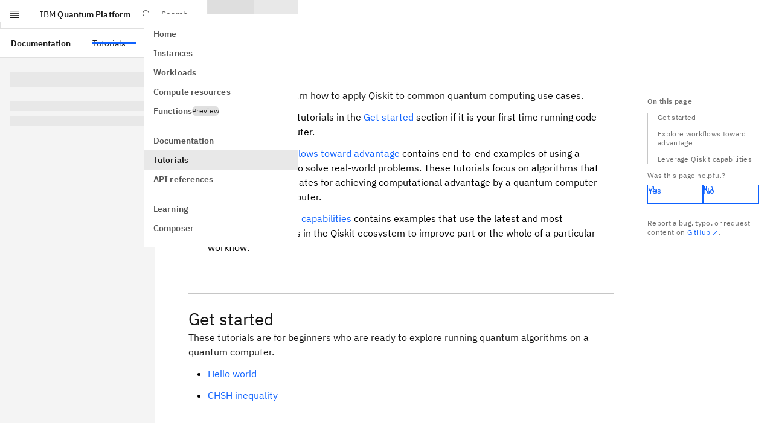

--- FILE ---
content_type: text/html; charset=utf-8
request_url: https://quantum.cloud.ibm.com/docs/en/tutorials
body_size: 41015
content:
<!DOCTYPE html><!--Zf_iPsi2_tqsuofmrhKNU--><html lang="en" class="__variable_5a561b __variable_5bcaf2 font-sans"><head><meta charSet="utf-8"/><meta name="viewport" content="width=device-width, initial-scale=1"/><link rel="preload" href="/assets-docs-learning/_next/static/media/23c783812cbf242f-s.p.ttf" as="font" crossorigin="" type="font/ttf"/><link rel="preload" href="/assets-docs-learning/_next/static/media/2a7d9f08dffe2f86.p.ttf" as="font" crossorigin="" type="font/ttf"/><link rel="preload" href="/assets-docs-learning/_next/static/media/394f1e488d9563b8.p.ttf" as="font" crossorigin="" type="font/ttf"/><link rel="preload" href="/assets-docs-learning/_next/static/media/92762fd274b72a0a-s.p.ttf" as="font" crossorigin="" type="font/ttf"/><link rel="preload" href="/assets-docs-learning/_next/static/media/ce9a2aa8fdfdaee3-s.p.ttf" as="font" crossorigin="" type="font/ttf"/><link rel="preload" href="/assets-docs-learning/_next/static/media/fb236c22b2b12ce0.p.ttf" as="font" crossorigin="" type="font/ttf"/><link rel="stylesheet" href="/assets-docs-learning/_next/static/css/dbf752b5d8cfd41b.css" data-precedence="next"/><link rel="stylesheet" href="/assets-docs-learning/_next/static/css/3415c662469c464e.css" data-precedence="next"/><link rel="preload" as="script" fetchPriority="low" href="/assets-docs-learning/_next/static/chunks/webpack-6adaa95d91b0842c.js"/><script src="/assets-docs-learning/_next/static/chunks/87c73c54-2a633c427f15e8f5.js" async=""></script><script src="/assets-docs-learning/_next/static/chunks/18-6913a6f2c2fa100d.js" async=""></script><script src="/assets-docs-learning/_next/static/chunks/main-app-5218eb18fed0c0f4.js" async=""></script><script src="/assets-docs-learning/_next/static/chunks/8bb4d8db-c44b72ba3b4f65d5.js" async=""></script><script src="/assets-docs-learning/_next/static/chunks/9664-84e4349bb294b09f.js" async=""></script><script src="/assets-docs-learning/_next/static/chunks/4800-b68faae384b72f3b.js" async=""></script><script src="/assets-docs-learning/_next/static/chunks/563-254f6e079d9380f4.js" async=""></script><script src="/assets-docs-learning/_next/static/chunks/2323-57d255098c0a94fa.js" async=""></script><script src="/assets-docs-learning/_next/static/chunks/8322-1841c71aeb4990cf.js" async=""></script><script src="/assets-docs-learning/_next/static/chunks/4040-2eb8217303f1b79c.js" async=""></script><script src="/assets-docs-learning/_next/static/chunks/9757-016ea695eecaa055.js" async=""></script><script src="/assets-docs-learning/_next/static/chunks/9727-a2d1ea4fa9191756.js" async=""></script><script src="/assets-docs-learning/_next/static/chunks/3252-d3fe8754a9afa63e.js" async=""></script><script src="/assets-docs-learning/_next/static/chunks/9342-089381664c4c309f.js" async=""></script><script src="/assets-docs-learning/_next/static/chunks/8259-4caf5811e1fc6865.js" async=""></script><script src="/assets-docs-learning/_next/static/chunks/6715-a8e1031a3062d128.js" async=""></script><script src="/assets-docs-learning/_next/static/chunks/6782-01c224ae2c229a61.js" async=""></script><script src="/assets-docs-learning/_next/static/chunks/3817-8c5c6ae623b86fb2.js" async=""></script><script src="/assets-docs-learning/_next/static/chunks/2995-84ed9de24748dc50.js" async=""></script><script src="/assets-docs-learning/_next/static/chunks/397-a119d357e5e1f9c1.js" async=""></script><script src="/assets-docs-learning/_next/static/chunks/9605-e097d8a232e4469f.js" async=""></script><script src="/assets-docs-learning/_next/static/chunks/8996-414c252f00ef15c5.js" async=""></script><script src="/assets-docs-learning/_next/static/chunks/7232-b64fb55450ccc1b0.js" async=""></script><script src="/assets-docs-learning/_next/static/chunks/6137-14571a9e78ac4198.js" async=""></script><script src="/assets-docs-learning/_next/static/chunks/1758-9fee1ff3d43a1c8a.js" async=""></script><script src="/assets-docs-learning/_next/static/chunks/app/docs/%5Blang%5D/layout-e88433a51172ebe0.js" async=""></script><script src="/assets-docs-learning/_next/static/chunks/4048-a567572ac2d0208f.js" async=""></script><script src="/assets-docs-learning/_next/static/chunks/708-a8afdf0617efcc47.js" async=""></script><script src="/assets-docs-learning/_next/static/chunks/app/docs/%5Blang%5D/(docs)/layout-3ead05fc9126d044.js" async=""></script><script src="/assets-docs-learning/_next/static/chunks/489-239d836bdf1ed8d3.js" async=""></script><script src="/assets-docs-learning/_next/static/chunks/5081-e02405f1448a86f2.js" async=""></script><script src="/assets-docs-learning/_next/static/chunks/3957-5b9b98e971421e09.js" async=""></script><script src="/assets-docs-learning/_next/static/chunks/6166-00f8d539b4a31a1c.js" async=""></script><script src="/assets-docs-learning/_next/static/chunks/app/docs/%5Blang%5D/(docs)/%5B...slug%5D/page-e2e77f8dfb72cc42.js" async=""></script><script src="/assets-docs-learning/_next/static/chunks/app/docs/%5Blang%5D/error-a226d7da3d965f16.js" async=""></script><script src="/assets-docs-learning/_next/static/chunks/app/docs/%5Blang%5D/not-found-f5826d2ca4d4275b.js" async=""></script><meta name="next-size-adjust" content=""/><title>Tutorials | IBM Quantum Documentation</title><meta name="description" content="Browse tutorials on workflows toward advantage or Qiskit capabilities, and learn how to use Qiskit for common use cases."/><meta property="og:title" content="Tutorials | IBM Quantum Documentation"/><meta property="og:description" content="Browse tutorials on workflows toward advantage or Qiskit capabilities, and learn how to use Qiskit for common use cases."/><meta property="og:site_name" content="IBM Quantum Documentation"/><meta property="og:image" content="https://quantum.cloud.ibm.com/endpoints-docs-learning/og?title=Tutorials"/><meta property="og:image:alt" content="Tutorials | IBM Quantum Documentation"/><meta property="og:type" content="website"/><meta name="twitter:card" content="summary_large_image"/><meta name="twitter:creator" content="@IBM"/><meta name="twitter:title" content="Tutorials | IBM Quantum Documentation"/><meta name="twitter:description" content="Browse tutorials on workflows toward advantage or Qiskit capabilities, and learn how to use Qiskit for common use cases."/><meta name="twitter:image" content="https://quantum.cloud.ibm.com/endpoints-docs-learning/og?title=Tutorials"/><meta name="twitter:image:alt" content="Tutorials | IBM Quantum Documentation"/><link rel="icon" href="/favicon.ico" type="image/x-icon" sizes="48x48"/><link rel="icon" href="/favicon.ico"/><script src="/assets-docs-learning/_next/static/chunks/polyfills-42372ed130431b0a.js" noModule=""></script></head><body><div hidden=""><!--$--><!--/$--></div><script id="themeNoFlash" type="text/javascript">(()=>{var k=["light","dark","system"];function a(e){return k.includes(e)}var n="theme";function s(){let e=M().find(o=>o.name===n);if(e&&a(e.value))return e.value}function d(e,o){let t=[`${n}=${e}`,"path=/",`max-age=${3456e4}`];o!=null&&o.domain&&t.push(`domain=${o==null?void 0:o.domain}`),document.cookie=t.join(";")}function M(){var o,t;return((t=(o=document.cookie)==null?void 0:o.split(";"))!=null?t:[]).map(m=>{let[u,f]=m.trim().split("=");return{name:u,value:f}})}var h=["theme-mode-dark","theme-g100"],c=["theme-mode-light","theme-g10"];function i(e){let o=document.body.parentElement;o&&(o.style.colorScheme=e,o.classList.add(...e==="dark"?h:c),o.classList.remove(...e==="dark"?c:h))}function l(e){if(e==="light"||e==="dark")i(e);else{let o="(prefers-color-scheme: dark)",t=window.matchMedia(o),m=t.media===o;i(m&&t.matches?"dark":"light")}}var r=s();if(!r){let e=localStorage.getItem("themeMode");e&&(e==='"light"'?(r="light",d(r)):e==='"dark"'&&(r="dark",d(r)),localStorage.removeItem("themeMode"))}l(r);})();
</script><header aria-label="header" class="cds--header theme-variant width-before-scroll-bar grid grid-rows-1 border-0 lg:grid-rows-2 h-[var(--app-header-height)] print:hidden"><a class="cds--skip-to-content" href="#main-content" tabindex="0">Skip to main content</a><div class="row-span-1 flex items-center h-full border-b-[1px] border-border-subtle"><button aria-expanded="false" aria-label="Open menu" class="lg:flex cds--header__action cds--header__menu-trigger cds--header__menu-toggle cds--header__menu-toggle__hidden" title="Open menu" type="button"><svg focusable="false" preserveAspectRatio="xMidYMid meet" fill="currentColor" width="20" height="20" viewBox="0 0 20 20" aria-hidden="true" xmlns="http://www.w3.org/2000/svg"><path d="M2 14.8H18V16H2z"></path><path d="M2 11.2H18V12.399999999999999H2z"></path><path d="M2 7.6H18V8.799999999999999H2z"></path><path d="M2 4H18V5.2H2z"></path></svg></button><a class="cds--header__name !pr-16 whitespace-nowrap" href="/"><span class="cds--header__name--prefix">IBM</span> <!-- -->Quantum Platform</a><!--$?--><template id="B:0"></template><!--/$--><div class="relative"><nav tabindex="-1" class="cds--side-nav__navigation scrollbar scrollbar-variant overflow-auto py-16 overflow-x-hidden overflow-y-auto [&amp;_.cds--side-nav\_\_items]:flex-none cds--side-nav cds--side-nav--collapsed cds--side-nav--ux" inert="" aria-label="Side navigation"><ul class="cds--side-nav__items pt-0 overflow-hidden"><li class="cds--side-nav__item"><a class="cds--side-nav__link" tabindex="0" href="/"><span class="cds--side-nav__link-text">Home</span></a></li><li class="cds--side-nav__item"><a class="cds--side-nav__link" tabindex="0" href="/instances"><span class="cds--side-nav__link-text">Instances</span></a></li><li class="cds--side-nav__item"><a class="cds--side-nav__link" tabindex="0" href="/workloads?user=me"><span class="cds--side-nav__link-text">Workloads</span></a></li><li class="cds--side-nav__item"><a class="cds--side-nav__link" tabindex="0" href="/computers"><span class="cds--side-nav__link-text">Compute resources</span></a></li><li class="cds--side-nav__item"><a class="cds--side-nav__link" tabindex="0" href="/functions"><span class="cds--side-nav__link-text"><div class="flex gap-8 items-center">Functions<div class="cds--tag [min-block-size:18px]" id="_R_19eshl9fivb_"><span title="" class="cds--tag__label" dir="auto">Preview</span></div></div></span></a></li><li class="cds--side-nav__divider"><hr/></li><li class="cds--side-nav__item"><a class="cds--side-nav__link" tabindex="0" href="/docs/guides"><span class="cds--side-nav__link-text">Documentation</span></a></li><li class="cds--side-nav__item"><a class="cds--side-nav__link cds--side-nav__link--current" tabindex="0" href="/docs/tutorials"><span class="cds--side-nav__link-text">Tutorials</span></a></li><li class="cds--side-nav__item"><a class="cds--side-nav__link" tabindex="0" href="/docs/api"><span class="cds--side-nav__link-text">API references</span></a></li><li class="cds--side-nav__divider"><hr/></li><li class="cds--side-nav__item"><a class="cds--side-nav__link" tabindex="0" href="/learning"><span class="cds--side-nav__link-text">Learning</span></a></li><li class="cds--side-nav__item"><a class="cds--side-nav__link" tabindex="0" href="/composer"><span class="cds--side-nav__link-text">Composer</span></a></li></ul></nav></div><div class="lg:hidden"></div><div class="lg:hidden"></div><div class="lg:hidden"></div></div><div class="row-span-1 flex items-center h-full border-b-[1px] border-border-subtle hidden lg:flex"><nav class="cds--header__nav pl-0" aria-label="Header"><ul role="menubar" class="cds--header__menu-bar" aria-label="Header"><li role="none"><a role="menuitem" tabindex="0" class="text-link-primary no-underline hover:underline inline cds--header__menu-item hover:no-underline" href="/docs/guides"><span class="cds--text-truncate--end"><span class="font-600 text-text-primary">Documentation</span></span></a></li><li role="none"><a role="menuitem" tabindex="0" class="text-link-primary no-underline hover:underline inline cds--header__menu-item cds--header__menu-item--current !text-text-primary hover:no-underline" href="/docs/tutorials"><span class="cds--text-truncate--end">Tutorials</span></a></li><li class="cds--header__submenu" role="none"><button role="menuitem" aria-haspopup="menu" aria-expanded="false" aria-controls="radix-_R_3pl9fivb_" class="relative text-body-compact-01 flex items-center h-full whitespace-nowrap px-16 border-2  transition-colors hover:bg-background-hover hover:text-text-primary border-transparent focus-outline text-text-secondary bg-background" aria-label="API references" type="button">API references<svg focusable="false" preserveAspectRatio="xMidYMid meet" fill="currentColor" width="16" height="16" viewBox="0 0 16 16" aria-hidden="true" class="cds--header__menu-arrow" xmlns="http://www.w3.org/2000/svg"><path d="M8 11 3 6 3.7 5.3 8 9.6 12.3 5.3 13 6z"></path></svg></button></li></ul></nav></div></header><div class="pt-[var(--app-header-height)]"><div class="flex relative"><nav class="hidden lg:block sticky max-h-[calc(100vh-var(--app-header-height))] w-[var(--left-toc-menu-width)] bg-background top-[var(--app-header-height)] bottom-0 overflow-y-auto scrollbar scrollbar-variant flex-shrink-0" aria-label="Side navigation (docs)"><div class="my-16 list-none"><h2 class="text-heading-03 px-16 text-text-primary"></h2></div><div class="px-16"><p class="cds--skeleton__text cds--skeleton__heading my-24"></p><p class="cds--skeleton__text"></p><p class="cds--skeleton__text"></p></div></nav><div class="flex-1"><div class="grid grid-cols-[1fr,auto] relative"><div class="min-h-app max-w-[var(--main-container-max-width)]"><main id="main-content" class="mx-16 md:mx-96 lg:mx-[56px] xlg:mx-96 pb-96 pt-0 max-w-full md:max-w-[800px]"><div class="prose"><div><h1 id="tutorials" class="group relative mx-0 scroll-pt-[var(--shell-top-bar-height)] [overflow-wrap:anywhere] scroll-mt-[var(--heading-scroll-margin)] text-heading-06 text-text-primary">Tutorials<a title="Permalink to this headline" href="#tutorials" class="text-link-primary no-underline hover:underline inline heading-permalink ml-[8px] top-0 opacity-0 group-hover:opacity-100 focus:opacity-100 transition-[opacity] duration-75 ease-[cubic-bezier(0.2,0,0.38,0.9)]"><svg focusable="false" preserveAspectRatio="xMidYMid meet" fill="currentColor" width="16" height="16" viewBox="0 0 32 32" aria-hidden="true" class="inline" xmlns="http://www.w3.org/2000/svg"><path d="M29.25,6.76a6,6,0,0,0-8.5,0l1.42,1.42a4,4,0,1,1,5.67,5.67l-8,8a4,4,0,1,1-5.67-5.66l1.41-1.42-1.41-1.42-1.42,1.42a6,6,0,0,0,0,8.5A6,6,0,0,0,17,25a6,6,0,0,0,4.27-1.76l8-8A6,6,0,0,0,29.25,6.76Z"></path><path d="M4.19,24.82a4,4,0,0,1,0-5.67l8-8a4,4,0,0,1,5.67,0A3.94,3.94,0,0,1,19,14a4,4,0,0,1-1.17,2.85L15.71,19l1.42,1.42,2.12-2.12a6,6,0,0,0-8.51-8.51l-8,8a6,6,0,0,0,0,8.51A6,6,0,0,0,7,28a6.07,6.07,0,0,0,4.28-1.76L9.86,24.82A4,4,0,0,1,4.19,24.82Z"></path></svg></a></h1>
<p class="group paragraph-el text-text-primary mx-0">Use these tutorials to learn how to apply Qiskit to common quantum computing use cases.</p>
<ul class="list-outside ml-16 px-16 list-disc">
<li class="my-12">Start with the set of tutorials in the <a href="#get-started" class="text-link-primary no-underline hover:underline inline">Get started</a> section if it is your first time running code on a quantum computer.</li>
<li class="my-12">The section on <a href="#explore-workflows-toward-advantage" class="text-link-primary no-underline hover:underline inline">workflows toward advantage</a> contains end-to-end examples of using a quantum computer to solve real-world problems. These tutorials focus on algorithms that are promising candidates for achieving computational advantage by a quantum computer over a classical computer.</li>
<li class="my-12">The section on <a href="#leverage-qiskit-capabilities" class="text-link-primary no-underline hover:underline inline">Qiskit capabilities</a> contains examples that use the latest and most advanced techniques in the Qiskit ecosystem to improve part or the whole of a particular workflow.</li>
</ul>
<hr class="mt-48 lg:mt-64 mb-16 md:mb-24 my-16 lg:my-24 border-t border-border-subtle box-content overflow-visible"/><h2 id="get-started" class="group relative mx-0 scroll-pt-[var(--shell-top-bar-height)] [overflow-wrap:anywhere] scroll-mt-[var(--heading-scroll-margin)] text-heading-04 text-text-primary">Get started<a title="Permalink to this headline" href="#get-started" class="text-link-primary no-underline hover:underline inline heading-permalink ml-[8px] top-0 opacity-0 group-hover:opacity-100 focus:opacity-100 transition-[opacity] duration-75 ease-[cubic-bezier(0.2,0,0.38,0.9)]"><svg focusable="false" preserveAspectRatio="xMidYMid meet" fill="currentColor" width="16" height="16" viewBox="0 0 32 32" aria-hidden="true" class="inline" xmlns="http://www.w3.org/2000/svg"><path d="M29.25,6.76a6,6,0,0,0-8.5,0l1.42,1.42a4,4,0,1,1,5.67,5.67l-8,8a4,4,0,1,1-5.67-5.66l1.41-1.42-1.41-1.42-1.42,1.42a6,6,0,0,0,0,8.5A6,6,0,0,0,17,25a6,6,0,0,0,4.27-1.76l8-8A6,6,0,0,0,29.25,6.76Z"></path><path d="M4.19,24.82a4,4,0,0,1,0-5.67l8-8a4,4,0,0,1,5.67,0A3.94,3.94,0,0,1,19,14a4,4,0,0,1-1.17,2.85L15.71,19l1.42,1.42,2.12-2.12a6,6,0,0,0-8.51-8.51l-8,8a6,6,0,0,0,0,8.51A6,6,0,0,0,7,28a6.07,6.07,0,0,0,4.28-1.76L9.86,24.82A4,4,0,0,1,4.19,24.82Z"></path></svg></a></h2>
<p class="group paragraph-el text-text-primary mx-0">These tutorials are for beginners who are ready to explore running quantum algorithms on a quantum computer.</p>
<ul class="list-outside ml-16 px-16 list-disc">
<li class="my-12"><a class="text-link-primary no-underline hover:underline inline" href="/docs/tutorials/hello-world">Hello world</a></li>
<li class="my-12"><a class="text-link-primary no-underline hover:underline inline" href="/docs/tutorials/chsh-inequality">CHSH inequality</a></li>
</ul>
<hr class="mt-48 lg:mt-64 mb-16 md:mb-24 my-16 lg:my-24 border-t border-border-subtle box-content overflow-visible"/><h2 id="explore-workflows-toward-advantage" class="group relative mx-0 scroll-pt-[var(--shell-top-bar-height)] [overflow-wrap:anywhere] scroll-mt-[var(--heading-scroll-margin)] text-heading-04 text-text-primary">Explore workflows toward advantage<a title="Permalink to this headline" href="#explore-workflows-toward-advantage" class="text-link-primary no-underline hover:underline inline heading-permalink ml-[8px] top-0 opacity-0 group-hover:opacity-100 focus:opacity-100 transition-[opacity] duration-75 ease-[cubic-bezier(0.2,0,0.38,0.9)]"><svg focusable="false" preserveAspectRatio="xMidYMid meet" fill="currentColor" width="16" height="16" viewBox="0 0 32 32" aria-hidden="true" class="inline" xmlns="http://www.w3.org/2000/svg"><path d="M29.25,6.76a6,6,0,0,0-8.5,0l1.42,1.42a4,4,0,1,1,5.67,5.67l-8,8a4,4,0,1,1-5.67-5.66l1.41-1.42-1.41-1.42-1.42,1.42a6,6,0,0,0,0,8.5A6,6,0,0,0,17,25a6,6,0,0,0,4.27-1.76l8-8A6,6,0,0,0,29.25,6.76Z"></path><path d="M4.19,24.82a4,4,0,0,1,0-5.67l8-8a4,4,0,0,1,5.67,0A3.94,3.94,0,0,1,19,14a4,4,0,0,1-1.17,2.85L15.71,19l1.42,1.42,2.12-2.12a6,6,0,0,0-8.51-8.51l-8,8a6,6,0,0,0,0,8.51A6,6,0,0,0,7,28a6.07,6.07,0,0,0,4.28-1.76L9.86,24.82A4,4,0,0,1,4.19,24.82Z"></path></svg></a></h2>
<p class="group paragraph-el text-text-primary mx-0">Tutorials in this section cover large-scale demonstrations of quantum algorithms.</p>
<details class="group [&amp;&gt;p]:px-24 [&amp;&gt;ul]:pl-24 [&amp;&gt;ol]:pl-12 [&amp;&gt;.snippet]:ml-24 [&amp;&gt;table]:ml-24"><summary class="not-prose flex gap-8 list-none [&amp;::-webkit-details-marker]:hidden cursor-pointer"><div class="group-open:hidden pt-4"><svg focusable="false" preserveAspectRatio="xMidYMid meet" fill="currentColor" width="16" height="16" viewBox="0 0 16 16" aria-hidden="true" xmlns="http://www.w3.org/2000/svg"><path d="M11 8 6 13 5.3 12.3 9.6 8 5.3 3.7 6 3z"></path></svg></div><div class="hidden group-open:block pt-4"><svg focusable="false" preserveAspectRatio="xMidYMid meet" fill="currentColor" width="16" height="16" viewBox="0 0 16 16" aria-hidden="true" xmlns="http://www.w3.org/2000/svg"><path d="M8 11 3 6 3.7 5.3 8 9.6 12.3 5.3 13 6z"></path></svg></div><div><strong>Verifiable sampling algorithms</strong></div></summary><p class="group paragraph-el text-text-primary mx-0">The algorithms in this category focus on quantum circuits whose output distributions encode solutions to structured problems with verifiable output. Verifiability means that you can check the consistency between measured data, either through evaluating the chosen bitstring or by knowing that false positives do not occur.</p><p class="group paragraph-el text-text-primary mx-0">The tutorials highlight techniques where repeated sampling enables estimation of problem-specific quantities (for example, cost function values or spectral weights). These methods are particularly relevant for optimization and simulation tasks with symmetries.</p><ul class="list-outside ml-16 px-16 list-disc">
<li class="my-12">
<p class="group paragraph-el text-text-primary mx-0"><a class="text-link-primary no-underline hover:underline inline" href="/docs/tutorials/sample-based-quantum-diagonalization">Sample-based quantum diagonalization of a chemistry Hamiltonian</a></p>
</li>
<li class="my-12">
<p class="group paragraph-el text-text-primary mx-0"><a class="text-link-primary no-underline hover:underline inline" href="/docs/tutorials/sample-based-krylov-quantum-diagonalization">Sample-based Krylov quantum diagonalization of a fermionic lattice model</a></p>
</li>
<li class="my-12">
<p class="group paragraph-el text-text-primary mx-0"><a class="text-link-primary no-underline hover:underline inline" href="/docs/tutorials/quantum-approximate-optimization-algorithm">Quantum approximate optimization algorithm</a></p>
</li>
<li class="my-12">
<p class="group paragraph-el text-text-primary mx-0"><a class="text-link-primary no-underline hover:underline inline" href="/docs/tutorials/advanced-techniques-for-qaoa">Advanced techniques for QAOA</a></p>
</li>
<li class="my-12">
<p class="group paragraph-el text-text-primary mx-0"><a class="text-link-primary no-underline hover:underline inline" href="/docs/tutorials/pauli-correlation-encoding-for-qaoa">Pauli Correlation Encoding to reduce Maxcut requirements</a></p>
</li>
</ul></details>
<details class="group [&amp;&gt;p]:px-24 [&amp;&gt;ul]:pl-24 [&amp;&gt;ol]:pl-12 [&amp;&gt;.snippet]:ml-24 [&amp;&gt;table]:ml-24"><summary class="not-prose flex gap-8 list-none [&amp;::-webkit-details-marker]:hidden cursor-pointer"><div class="group-open:hidden pt-4"><svg focusable="false" preserveAspectRatio="xMidYMid meet" fill="currentColor" width="16" height="16" viewBox="0 0 16 16" aria-hidden="true" xmlns="http://www.w3.org/2000/svg"><path d="M11 8 6 13 5.3 12.3 9.6 8 5.3 3.7 6 3z"></path></svg></div><div class="hidden group-open:block pt-4"><svg focusable="false" preserveAspectRatio="xMidYMid meet" fill="currentColor" width="16" height="16" viewBox="0 0 16 16" aria-hidden="true" xmlns="http://www.w3.org/2000/svg"><path d="M8 11 3 6 3.7 5.3 8 9.6 12.3 5.3 13 6z"></path></svg></div><div><strong>Observable estimation</strong></div></summary><p class="group paragraph-el text-text-primary mx-0">These tutorials focus on estimating physically meaningful quantities, such as energy or correlation values, by preparing quantum states and measuring observables. Techniques include both variational and Trotterized circuit approaches that balance circuit expressiveness with circuit-depth efficiency. Emphasis is placed on workflows that reduce quantum resource demands while maintaining accuracy, and enabling practical estimation of observables in chemical and physical systems.</p><ul class="list-outside ml-16 px-16 list-disc">
<li class="my-12">
<p class="group paragraph-el text-text-primary mx-0"><a class="text-link-primary no-underline hover:underline inline" href="/docs/tutorials/krylov-quantum-diagonalization">Krylov quantum diagonalization of lattice Hamiltonians</a></p>
</li>
<li class="my-12">
<p class="group paragraph-el text-text-primary mx-0"><a class="text-link-primary no-underline hover:underline inline" href="/docs/tutorials/nishimori-phase-transition">Nishimori phase transition</a></p>
</li>
<li class="my-12">
<p class="group paragraph-el text-text-primary mx-0"><a class="text-link-primary no-underline hover:underline inline" href="/docs/tutorials/spin-chain-vqe">Ground state energy estimation of the Heisenberg chain with VQE</a></p>
</li>
<li class="my-12">
<p class="group paragraph-el text-text-primary mx-0"><a class="text-link-primary no-underline hover:underline inline" href="/docs/tutorials/quantum-kernel-training">Quantum kernel training</a></p>
</li>
<li class="my-12">
<p class="group paragraph-el text-text-primary mx-0"><a class="text-link-primary no-underline hover:underline inline" href="/docs/tutorials/projected-quantum-kernels">Enhance feature classification using projected quantum kernels</a></p>
</li>
<li class="my-12">
<p class="group paragraph-el text-text-primary mx-0"><a class="text-link-primary no-underline hover:underline inline" href="/docs/tutorials/chsh-inequality">CHSH inequality</a></p>
</li>
</ul></details>
<details class="group [&amp;&gt;p]:px-24 [&amp;&gt;ul]:pl-24 [&amp;&gt;ol]:pl-12 [&amp;&gt;.snippet]:ml-24 [&amp;&gt;table]:ml-24"><summary class="not-prose flex gap-8 list-none [&amp;::-webkit-details-marker]:hidden cursor-pointer"><div class="group-open:hidden pt-4"><svg focusable="false" preserveAspectRatio="xMidYMid meet" fill="currentColor" width="16" height="16" viewBox="0 0 16 16" aria-hidden="true" xmlns="http://www.w3.org/2000/svg"><path d="M11 8 6 13 5.3 12.3 9.6 8 5.3 3.7 6 3z"></path></svg></div><div class="hidden group-open:block pt-4"><svg focusable="false" preserveAspectRatio="xMidYMid meet" fill="currentColor" width="16" height="16" viewBox="0 0 16 16" aria-hidden="true" xmlns="http://www.w3.org/2000/svg"><path d="M8 11 3 6 3.7 5.3 8 9.6 12.3 5.3 13 6z"></path></svg></div><div><strong>Fault-tolerant algorithms</strong></div></summary><p class="group paragraph-el text-text-primary mx-0">This section features algorithms with well-defined theoretical guarantees that are designed to run on future error-corrected quantum hardware. The circuits or sampling overhead for these algorithms scale in a manner that is not depth-efficient and are thereby are more likely to demonstrate quantum advantage when fault-tolerant quantum computers exist. These tutorials illustrate how the methods operate in idealized settings and demonstrate small scale examples.</p><ul class="list-outside ml-16 px-16 list-disc">
<li class="my-12"><a class="text-link-primary no-underline hover:underline inline" href="/docs/tutorials/shors-algorithm">Shor&#x27;s algorithm</a></li>
<li class="my-12"><a class="text-link-primary no-underline hover:underline inline" href="/docs/tutorials/grovers-algorithm">Grover&#x27;s algorithm</a></li>
</ul></details>
<hr class="mt-48 lg:mt-64 mb-16 md:mb-24 my-16 lg:my-24 border-t border-border-subtle box-content overflow-visible"/><h2 id="leverage-qiskit-capabilities" class="group relative mx-0 scroll-pt-[var(--shell-top-bar-height)] [overflow-wrap:anywhere] scroll-mt-[var(--heading-scroll-margin)] text-heading-04 text-text-primary">Leverage Qiskit capabilities<a title="Permalink to this headline" href="#leverage-qiskit-capabilities" class="text-link-primary no-underline hover:underline inline heading-permalink ml-[8px] top-0 opacity-0 group-hover:opacity-100 focus:opacity-100 transition-[opacity] duration-75 ease-[cubic-bezier(0.2,0,0.38,0.9)]"><svg focusable="false" preserveAspectRatio="xMidYMid meet" fill="currentColor" width="16" height="16" viewBox="0 0 32 32" aria-hidden="true" class="inline" xmlns="http://www.w3.org/2000/svg"><path d="M29.25,6.76a6,6,0,0,0-8.5,0l1.42,1.42a4,4,0,1,1,5.67,5.67l-8,8a4,4,0,1,1-5.67-5.66l1.41-1.42-1.41-1.42-1.42,1.42a6,6,0,0,0,0,8.5A6,6,0,0,0,17,25a6,6,0,0,0,4.27-1.76l8-8A6,6,0,0,0,29.25,6.76Z"></path><path d="M4.19,24.82a4,4,0,0,1,0-5.67l8-8a4,4,0,0,1,5.67,0A3.94,3.94,0,0,1,19,14a4,4,0,0,1-1.17,2.85L15.71,19l1.42,1.42,2.12-2.12a6,6,0,0,0-8.51-8.51l-8,8a6,6,0,0,0,0,8.51A6,6,0,0,0,7,28a6.07,6.07,0,0,0,4.28-1.76L9.86,24.82A4,4,0,0,1,4.19,24.82Z"></path></svg></a></h2>
<p class="group paragraph-el text-text-primary mx-0">This section introduces advanced capabilities within the Qiskit ecosystem that enhance performance, reliability, and speed when executing quantum algorithms.</p>
<details class="group [&amp;&gt;p]:px-24 [&amp;&gt;ul]:pl-24 [&amp;&gt;ol]:pl-12 [&amp;&gt;.snippet]:ml-24 [&amp;&gt;table]:ml-24"><summary class="not-prose flex gap-8 list-none [&amp;::-webkit-details-marker]:hidden cursor-pointer"><div class="group-open:hidden pt-4"><svg focusable="false" preserveAspectRatio="xMidYMid meet" fill="currentColor" width="16" height="16" viewBox="0 0 16 16" aria-hidden="true" xmlns="http://www.w3.org/2000/svg"><path d="M11 8 6 13 5.3 12.3 9.6 8 5.3 3.7 6 3z"></path></svg></div><div class="hidden group-open:block pt-4"><svg focusable="false" preserveAspectRatio="xMidYMid meet" fill="currentColor" width="16" height="16" viewBox="0 0 16 16" aria-hidden="true" xmlns="http://www.w3.org/2000/svg"><path d="M8 11 3 6 3.7 5.3 8 9.6 12.3 5.3 13 6z"></path></svg></div><div><strong>Workload optimization</strong></div></summary><p class="group paragraph-el text-text-primary mx-0">Workload optimization focuses on either efficient orchestration of classical and quantum resources or tailored methods for improving quantum circuit manipulation.</p><ul class="list-outside ml-16 px-16 list-disc">
<li class="my-12">
<p class="group paragraph-el text-text-primary mx-0"><a class="text-link-primary no-underline hover:underline inline" href="/docs/tutorials/edc-cut-bell-pair-benchmarking">Benchmark dynamic circuits with cut Bell pairs</a></p>
</li>
<li class="my-12">
<p class="group paragraph-el text-text-primary mx-0"><a class="text-link-primary no-underline hover:underline inline" href="/docs/tutorials/fractional-gates">Introduction to fractional gates</a></p>
</li>
<li class="my-12">
<p class="group paragraph-el text-text-primary mx-0"><a class="text-link-primary no-underline hover:underline inline" href="/docs/tutorials/ai-transpiler-introduction">Qiskit AI-powered transpiler service introduction</a></p>
</li>
<li class="my-12">
<p class="group paragraph-el text-text-primary mx-0"><a class="text-link-primary no-underline hover:underline inline" href="/docs/tutorials/transpilation-optimizations-with-sabre">Transpilation optimizations with SABRE</a></p>
</li>
<li class="my-12">
<p class="group paragraph-el text-text-primary mx-0"><a class="text-link-primary no-underline hover:underline inline" href="/docs/tutorials/circuit-transpilation-settings">Compare transpiler settings</a></p>
</li>
<li class="my-12">
<p class="group paragraph-el text-text-primary mx-0"><a class="text-link-primary no-underline hover:underline inline" href="/docs/tutorials/compilation-methods-for-hamiltonian-simulation-circuits">Compilation methods for Hamiltonian simulation circuits</a></p>
</li>
<li class="my-12">
<p class="group paragraph-el text-text-primary mx-0"><a class="text-link-primary no-underline hover:underline inline" href="/docs/tutorials/long-range-entanglement">Long-range entanglement with dynamic circuits</a></p>
</li>
</ul></details>
<details class="group [&amp;&gt;p]:px-24 [&amp;&gt;ul]:pl-24 [&amp;&gt;ol]:pl-12 [&amp;&gt;.snippet]:ml-24 [&amp;&gt;table]:ml-24"><summary class="not-prose flex gap-8 list-none [&amp;::-webkit-details-marker]:hidden cursor-pointer"><div class="group-open:hidden pt-4"><svg focusable="false" preserveAspectRatio="xMidYMid meet" fill="currentColor" width="16" height="16" viewBox="0 0 16 16" aria-hidden="true" xmlns="http://www.w3.org/2000/svg"><path d="M11 8 6 13 5.3 12.3 9.6 8 5.3 3.7 6 3z"></path></svg></div><div class="hidden group-open:block pt-4"><svg focusable="false" preserveAspectRatio="xMidYMid meet" fill="currentColor" width="16" height="16" viewBox="0 0 16 16" aria-hidden="true" xmlns="http://www.w3.org/2000/svg"><path d="M8 11 3 6 3.7 5.3 8 9.6 12.3 5.3 13 6z"></path></svg></div><div><strong>Qiskit Functions</strong></div></summary><p class="group paragraph-el text-text-primary mx-0">Qiskit Functions are a collection of pre-packaged error management and application tools, making it easy to design large-scale experiments with circuits, molecules, QUBOs, and more.</p><ul class="list-outside ml-16 px-16 list-disc">
<li class="my-12">
<p class="group paragraph-el text-text-primary mx-0">Design new algorithms with <strong>Circuit functions</strong> -- with pre-built transpilation, error suppression, and error mitigation pipelines.</p>
<ul class="list-outside ml-16 px-16 list-disc">
<li class="my-12">
<p class="group paragraph-el text-text-primary mx-0"><a class="text-link-primary no-underline hover:underline inline" href="/docs/tutorials/error-mitigation-with-qiskit-functions">Error mitigation with the IBM Circuit function</a></p>
</li>
<li class="my-12">
<p class="group paragraph-el text-text-primary mx-0"><a class="text-link-primary no-underline hover:underline inline" href="/docs/tutorials/transverse-field-ising-model">Transverse-Field Ising Model with Q-CTRL&#x27;s Performance Management</a></p>
</li>
<li class="my-12">
<p class="group paragraph-el text-text-primary mx-0"><a class="text-link-primary no-underline hover:underline inline" href="/docs/tutorials/quantum-phase-estimation-qctrl">Quantum Phase Estimation with Q-CTRL&#x27;s Qiskit Functions</a></p>
</li>
<li class="my-12">
<p class="group paragraph-el text-text-primary mx-0"><a class="text-link-primary no-underline hover:underline inline" href="/docs/tutorials/qedma-2d-ising-with-qesem">Simulate 2D tilted-field Ising with the QESEM function</a></p>
</li>
</ul>
</li>
<li class="my-12">
<p class="group paragraph-el text-text-primary mx-0">Experiment with domain-specific problems with <strong>Application functions</strong> -- with familiar inputs and outputs to classical solvers.</p>
<ul class="list-outside ml-16 px-16 list-disc">
<li class="my-12">
<p class="group paragraph-el text-text-primary mx-0"><a class="text-link-primary no-underline hover:underline inline" href="/docs/tutorials/global-data-quantum-optimizer">Quantum Portfolio Optimizer - A Qiskit Function by Global Data Quantum</a></p>
</li>
<li class="my-12">
<p class="group paragraph-el text-text-primary mx-0"><a class="text-link-primary no-underline hover:underline inline" href="/docs/tutorials/solve-higher-order-binary-optimization-problems-with-q-ctrls-optimization-solver">Higher-order binary optimization with Q-CTRL&#x27;s Optimization Solver</a></p>
</li>
<li class="my-12">
<p class="group paragraph-el text-text-primary mx-0"><a class="text-link-primary no-underline hover:underline inline" href="/docs/tutorials/colibritd-pde">Model a flowing non-viscous fluid using QUICK-PDE</a></p>
</li>
<li class="my-12">
<p class="group paragraph-el text-text-primary mx-0"><a class="text-link-primary no-underline hover:underline inline" href="/docs/tutorials/qunova-hivqe">Dissociation PES curves with Qunova HiVQE</a></p>
</li>
<li class="my-12">
<p class="group paragraph-el text-text-primary mx-0"><a class="text-link-primary no-underline hover:underline inline" href="/docs/tutorials/sml-classification">Hybrid quantum-enhanced ensemble classification (grid stability workflow)</a></p>
</li>
<li class="my-12">
<p class="group paragraph-el text-text-primary mx-0"><a class="text-link-primary no-underline hover:underline inline" href="/docs/tutorials/solve-market-split-problem-with-iskay-quantum-optimizer">Solve the Market Split problem with Kipu Quantum&#x27;s Iskay Quantum Optimizer</a></p>
</li>
</ul>
</li>
</ul></details>
<details class="group [&amp;&gt;p]:px-24 [&amp;&gt;ul]:pl-24 [&amp;&gt;ol]:pl-12 [&amp;&gt;.snippet]:ml-24 [&amp;&gt;table]:ml-24"><summary class="not-prose flex gap-8 list-none [&amp;::-webkit-details-marker]:hidden cursor-pointer"><div class="group-open:hidden pt-4"><svg focusable="false" preserveAspectRatio="xMidYMid meet" fill="currentColor" width="16" height="16" viewBox="0 0 16 16" aria-hidden="true" xmlns="http://www.w3.org/2000/svg"><path d="M11 8 6 13 5.3 12.3 9.6 8 5.3 3.7 6 3z"></path></svg></div><div class="hidden group-open:block pt-4"><svg focusable="false" preserveAspectRatio="xMidYMid meet" fill="currentColor" width="16" height="16" viewBox="0 0 16 16" aria-hidden="true" xmlns="http://www.w3.org/2000/svg"><path d="M8 11 3 6 3.7 5.3 8 9.6 12.3 5.3 13 6z"></path></svg></div><div><strong>Qiskit addons</strong></div></summary><p class="group paragraph-el text-text-primary mx-0">Addons enable advanced circuit manipulation, such as cutting, backpropagating observables, or approximating circuits, that allow users to sidestep hardware limitations at the cost of increased classical compute overhead.</p><ul class="list-outside ml-16 px-16 list-disc">
<li class="my-12">
<p class="group paragraph-el text-text-primary mx-0"><a class="text-link-primary no-underline hover:underline inline" href="/docs/tutorials/multi-product-formula">Multi-product formulas to reduce Trotter error</a></p>
</li>
<li class="my-12">
<p class="group paragraph-el text-text-primary mx-0"><a class="text-link-primary no-underline hover:underline inline" href="/docs/tutorials/approximate-quantum-compilation-for-time-evolution">Approximate quantum compilation for time evolution circuits</a></p>
</li>
<li class="my-12">
<p class="group paragraph-el text-text-primary mx-0"><a class="text-link-primary no-underline hover:underline inline" href="/docs/tutorials/operator-back-propagation">Operator backpropagation (OBP) for estimation of expectation values</a></p>
</li>
<li class="my-12">
<p class="group paragraph-el text-text-primary mx-0"><a class="text-link-primary no-underline hover:underline inline" href="/docs/tutorials/wire-cutting">Wire cutting for expectation values estimation</a></p>
</li>
<li class="my-12">
<p class="group paragraph-el text-text-primary mx-0"><a class="text-link-primary no-underline hover:underline inline" href="/docs/tutorials/periodic-boundary-conditions-with-circuit-cutting">Circuit cutting for periodic boundary conditions</a></p>
</li>
<li class="my-12">
<p class="group paragraph-el text-text-primary mx-0"><a class="text-link-primary no-underline hover:underline inline" href="/docs/tutorials/depth-reduction-with-circuit-cutting">Circuit cutting for depth reduction</a></p>
</li>
<li class="my-12">
<p class="group paragraph-el text-text-primary mx-0"><a class="text-link-primary no-underline hover:underline inline" href="/docs/tutorials/readout-error-mitigation-sampler">Readout error mitigation for the Sampler primitive using M3</a></p>
</li>
</ul></details>
<details class="group [&amp;&gt;p]:px-24 [&amp;&gt;ul]:pl-24 [&amp;&gt;ol]:pl-12 [&amp;&gt;.snippet]:ml-24 [&amp;&gt;table]:ml-24"><summary class="not-prose flex gap-8 list-none [&amp;::-webkit-details-marker]:hidden cursor-pointer"><div class="group-open:hidden pt-4"><svg focusable="false" preserveAspectRatio="xMidYMid meet" fill="currentColor" width="16" height="16" viewBox="0 0 16 16" aria-hidden="true" xmlns="http://www.w3.org/2000/svg"><path d="M11 8 6 13 5.3 12.3 9.6 8 5.3 3.7 6 3z"></path></svg></div><div class="hidden group-open:block pt-4"><svg focusable="false" preserveAspectRatio="xMidYMid meet" fill="currentColor" width="16" height="16" viewBox="0 0 16 16" aria-hidden="true" xmlns="http://www.w3.org/2000/svg"><path d="M8 11 3 6 3.7 5.3 8 9.6 12.3 5.3 13 6z"></path></svg></div><div><strong>Error mitigation</strong></div></summary><p class="group paragraph-el text-text-primary mx-0">Error mitigation addresses the challenge of noise without full fault tolerance by recovering accurate expectation values through controlled circuit manipulation and post-processing.</p><ul class="list-outside ml-16 px-16 list-disc">
<li class="my-12">
<p class="group paragraph-el text-text-primary mx-0"><a class="text-link-primary no-underline hover:underline inline" href="/docs/tutorials/probabilistic-error-amplification">Utility-scale error mitigation with probabilistic error amplification</a></p>
</li>
<li class="my-12">
<p class="group paragraph-el text-text-primary mx-0"><a class="text-link-primary no-underline hover:underline inline" href="/docs/tutorials/combine-error-mitigation-techniques">Combine error mitigation options with the Estimator primitive</a></p>
</li>
<li class="my-12">
<p class="group paragraph-el text-text-primary mx-0"><a class="text-link-primary no-underline hover:underline inline" href="/docs/tutorials/real-time-benchmarking-for-qubit-selection">Real-time benchmarking for qubit selection</a></p>
</li>
</ul></details>
<details class="group [&amp;&gt;p]:px-24 [&amp;&gt;ul]:pl-24 [&amp;&gt;ol]:pl-12 [&amp;&gt;.snippet]:ml-24 [&amp;&gt;table]:ml-24"><summary class="not-prose flex gap-8 list-none [&amp;::-webkit-details-marker]:hidden cursor-pointer"><div class="group-open:hidden pt-4"><svg focusable="false" preserveAspectRatio="xMidYMid meet" fill="currentColor" width="16" height="16" viewBox="0 0 16 16" aria-hidden="true" xmlns="http://www.w3.org/2000/svg"><path d="M11 8 6 13 5.3 12.3 9.6 8 5.3 3.7 6 3z"></path></svg></div><div class="hidden group-open:block pt-4"><svg focusable="false" preserveAspectRatio="xMidYMid meet" fill="currentColor" width="16" height="16" viewBox="0 0 16 16" aria-hidden="true" xmlns="http://www.w3.org/2000/svg"><path d="M8 11 3 6 3.7 5.3 8 9.6 12.3 5.3 13 6z"></path></svg></div><div><strong>Error detection</strong></div></summary><p class="group paragraph-el text-text-primary mx-0">Error detection identifies faulty operations to return noise-free results shot-by-shot by post-processing.</p><ul class="list-outside ml-16 px-16 list-disc">
<li class="my-12">
<p class="group paragraph-el text-text-primary mx-0"><a class="text-link-primary no-underline hover:underline inline" href="/docs/tutorials/repetition-codes">Repetition codes</a></p>
</li>
<li class="my-12">
<p class="group paragraph-el text-text-primary mx-0"><a class="text-link-primary no-underline hover:underline inline" href="/docs/tutorials/ghz-spacetime-codes">Low-overhead error detection with spacetime codes</a></p>
</li>
</ul></details></div><div class="lg:hidden mt-48"><div class="flex" data-testid="page-feedback"><div class="flex flex-col"><div class="text-label-01 text-text-helper mb-8">Was this page helpful?</div><div class="flex gap-8"><button class="lg:pr-0 lg:flex-1 cds--btn cds--btn--sm cds--layout--size-sm cds--btn--tertiary" type="button">Yes<svg focusable="false" preserveAspectRatio="xMidYMid meet" fill="currentColor" aria-hidden="true" width="16" height="16" viewBox="0 0 32 32" class="cds--btn__icon" xmlns="http://www.w3.org/2000/svg"><path d="M26,12H20V6a3.0033,3.0033,0,0,0-3-3H14.8672a2.0094,2.0094,0,0,0-1.98,1.7173l-.8453,5.9165L8.4648,16H2V30H23a7.0078,7.0078,0,0,0,7-7V16A4.0045,4.0045,0,0,0,26,12ZM8,28H4V18H8Zm20-5a5.0057,5.0057,0,0,1-5,5H10V17.3027l3.9578-5.9365L14.8672,5H17a1.0008,1.0008,0,0,1,1,1v8h8a2.0025,2.0025,0,0,1,2,2Z"></path></svg></button><button class="lg:pr-0 lg:flex-1 cds--btn cds--btn--sm cds--layout--size-sm cds--btn--tertiary" type="button">No<svg focusable="false" preserveAspectRatio="xMidYMid meet" fill="currentColor" aria-hidden="true" width="16" height="16" viewBox="0 0 32 32" class="cds--btn__icon" xmlns="http://www.w3.org/2000/svg"><path d="M30,16V9a7.0078,7.0078,0,0,0-7-7H2V16H8.4648l3.5774,5.3662.8453,5.9165A2.0094,2.0094,0,0,0,14.8672,29H17a3.0033,3.0033,0,0,0,3-3V20h6A4.0045,4.0045,0,0,0,30,16ZM8,14H4V4H8Zm20,2a2.0025,2.0025,0,0,1-2,2H18v8a1.0008,1.0008,0,0,1-1,1H14.8672l-.9094-6.3662L10,14.6973V4H23a5.0057,5.0057,0,0,1,5,5Z"></path></svg></button></div><div class="text-label-01 text-text-helper mt-24">Report a bug, typo, or request content on <a aria-label="Github. Opens in new tab" href="https://github.com/Qiskit/documentation/issues/new/choose" class="text-link-primary no-underline hover:underline inline" target="_blank" rel="noopener nofollow noreferrer">GitHub<svg focusable="false" preserveAspectRatio="xMidYMid meet" fill="currentColor" aria-label="(opens in a new tab)" width="12" height="16" viewBox="0 0 32 32" role="img" class="inline ml-2" xmlns="http://www.w3.org/2000/svg"><path d="M10 6 10 8 22.59 8 6 24.59 7.41 26 24 9.41 24 22 26 22 26 6 10 6z"></path></svg></a>.</div></div></div></div></div></main></div><aside data-testid="page-toc" aria-label="Page navigation and feedback" class="hidden lg:flex flex-col gap-40 w-[var(--right-toc-menu-width)] mr-[var(--right-toc-margin-right)] sticky top-[var(--app-header-height)] self-start py-24" style="margin-top:40px;max-height:calc(100vh - var(--app-header-height) - 40px)"><div class="text-label-01 bg-background md:bg-inherit overflow-y-auto scrollbar scrollbar-variant"><p class="text-text-helper font-600">On this page</p><ul class="border-border-subtle border-l"><li class="relative pl-16 my-[12px]"><a style="padding-left:0" aria-label="Navigate to the Get started section" href="#get-started" class="text-link-primary no-underline hover:underline inline !block transition-colors ease-in-out duration-200 hover:no-underline [&amp;&gt;:first-child]:break-words text-text-helper hover:text-text-primary"><div>Get started</div></a></li><li class="relative pl-16 my-[12px]"><a style="padding-left:0" aria-label="Navigate to the Explore workflows toward advantage section" href="#explore-workflows-toward-advantage" class="text-link-primary no-underline hover:underline inline !block transition-colors ease-in-out duration-200 hover:no-underline [&amp;&gt;:first-child]:break-words text-text-helper hover:text-text-primary"><div>Explore workflows toward advantage</div></a></li><li class="relative pl-16 my-[12px]"><a style="padding-left:0" aria-label="Navigate to the Leverage Qiskit capabilities section" href="#leverage-qiskit-capabilities" class="text-link-primary no-underline hover:underline inline !block transition-colors ease-in-out duration-200 hover:no-underline [&amp;&gt;:first-child]:break-words text-text-helper hover:text-text-primary"><div>Leverage Qiskit capabilities</div></a></li></ul></div><div class="flex" data-testid="page-feedback"><div class="flex flex-col"><div class="text-label-01 text-text-helper mb-8">Was this page helpful?</div><div class="flex gap-8"><button class="lg:pr-0 lg:flex-1 cds--btn cds--btn--sm cds--layout--size-sm cds--btn--tertiary" type="button">Yes<svg focusable="false" preserveAspectRatio="xMidYMid meet" fill="currentColor" aria-hidden="true" width="16" height="16" viewBox="0 0 32 32" class="cds--btn__icon" xmlns="http://www.w3.org/2000/svg"><path d="M26,12H20V6a3.0033,3.0033,0,0,0-3-3H14.8672a2.0094,2.0094,0,0,0-1.98,1.7173l-.8453,5.9165L8.4648,16H2V30H23a7.0078,7.0078,0,0,0,7-7V16A4.0045,4.0045,0,0,0,26,12ZM8,28H4V18H8Zm20-5a5.0057,5.0057,0,0,1-5,5H10V17.3027l3.9578-5.9365L14.8672,5H17a1.0008,1.0008,0,0,1,1,1v8h8a2.0025,2.0025,0,0,1,2,2Z"></path></svg></button><button class="lg:pr-0 lg:flex-1 cds--btn cds--btn--sm cds--layout--size-sm cds--btn--tertiary" type="button">No<svg focusable="false" preserveAspectRatio="xMidYMid meet" fill="currentColor" aria-hidden="true" width="16" height="16" viewBox="0 0 32 32" class="cds--btn__icon" xmlns="http://www.w3.org/2000/svg"><path d="M30,16V9a7.0078,7.0078,0,0,0-7-7H2V16H8.4648l3.5774,5.3662.8453,5.9165A2.0094,2.0094,0,0,0,14.8672,29H17a3.0033,3.0033,0,0,0,3-3V20h6A4.0045,4.0045,0,0,0,30,16ZM8,14H4V4H8Zm20,2a2.0025,2.0025,0,0,1-2,2H18v8a1.0008,1.0008,0,0,1-1,1H14.8672l-.9094-6.3662L10,14.6973V4H23a5.0057,5.0057,0,0,1,5,5Z"></path></svg></button></div><div class="text-label-01 text-text-helper mt-24">Report a bug, typo, or request content on <a aria-label="Github. Opens in new tab" href="https://github.com/Qiskit/documentation/issues/new/choose" class="text-link-primary no-underline hover:underline inline" target="_blank" rel="noopener nofollow noreferrer">GitHub<svg focusable="false" preserveAspectRatio="xMidYMid meet" fill="currentColor" aria-label="(opens in a new tab)" width="12" height="16" viewBox="0 0 32 32" role="img" class="inline ml-2" xmlns="http://www.w3.org/2000/svg"><path d="M10 6 10 8 22.59 8 6 24.59 7.41 26 24 9.41 24 22 26 22 26 6 10 6z"></path></svg></a>.</div></div></div></aside></div><!--$--><!--/$--></div></div></div><div class="md:mx-32 m-16 hidden print:block"><p class="text-label-01 text-text-helper">© IBM Corp., 2017-2026</p></div><footer class="md:px-32 px-16 max-lg:pb-48 gap-16 lg:gap-40 border-solid border-0 border-t border-t-border-subtle-01 flex flex-1 flex-wrap items-center print:hidden py-16"><svg class="text-icon-secondary" width="16" height="16" viewBox="0 0 700 700" fill="none" xmlns="http://www.w3.org/2000/svg" aria-hidden="true"><path fill="currentcolor" d="M331.759 58.1218C331.675 58.2891 328.497 58.6237 324.816 58.9582C314.863 59.7109 310.765 60.2964 295.124 63.1403C287.596 64.4785 278.395 66.6532 270.031 69.0788C259.074 72.2572 239.084 79.2831 237.829 80.454C237.411 80.8723 236.575 81.2068 235.989 81.2068C234.316 81.2068 211.482 92.6657 201.863 98.2697C194.503 102.619 180.869 111.485 177.189 114.412C176.52 114.914 172.923 117.758 169.243 120.602C125.666 154.56 91.5402 202.654 73.3064 256.018C69.4589 267.393 64.9422 284.372 62.9348 294.911C62.1821 299.009 61.5129 303.024 61.3457 303.693C59.2546 315.152 58 330.458 58 345.932C58 360.904 58.9201 365.17 64.1058 374.37C75.3974 394.444 101.41 411.925 140.638 425.726C156.028 431.163 183.295 438.272 201.863 441.785C204.205 442.204 206.965 442.705 208.136 442.956C209.977 443.291 226.705 446.051 233.647 447.138C235.069 447.389 238.08 447.724 240.338 447.975C242.68 448.226 245.441 448.644 246.612 448.811C248.535 449.062 251.714 449.48 262.085 450.568C264.427 450.819 267.187 451.153 268.358 451.32C269.529 451.488 274.046 451.906 278.395 452.157C282.745 452.491 287.68 452.826 289.269 452.993C311.183 455.252 387.464 455.252 410.549 452.993C412.138 452.826 416.738 452.491 420.753 452.157C424.684 451.906 428.866 451.488 429.954 451.32C430.957 451.153 434.889 450.819 438.569 450.484C446.347 449.815 466.003 447.306 477.462 445.382C481.811 444.629 486.579 443.876 487.917 443.709C495.529 442.454 513.177 438.607 525.974 435.429C549.561 429.49 569.133 422.799 586.112 414.853C589.96 413.013 593.222 411.674 593.306 411.758C593.389 411.925 592.051 416.86 590.211 422.799C574.654 474.155 543.79 518.568 501.133 551.105C497.369 553.949 493.939 556.291 493.438 556.291C493.019 556.291 492.518 556.625 492.35 557.043C491.932 558.214 473.698 569.339 464.163 574.19C437.314 587.907 406.534 597.108 377.343 600.202C374.918 600.453 370.903 600.871 368.561 601.122C366.135 601.373 358.273 601.624 351.163 601.624C336.108 601.624 326.656 601.039 316.034 599.45C314.445 599.199 311.601 598.78 309.761 598.529C307.837 598.279 305.412 597.86 304.324 597.609C303.153 597.358 301.146 596.94 299.724 596.773C288.6 594.766 265.18 587.405 252.048 581.801C248.117 580.045 244.604 578.957 244.27 579.292C243.935 579.543 239.92 587.991 235.236 597.944L226.789 616.094L228.796 617.182C238.749 622.618 274.882 634.663 288.014 636.837C289.436 637.088 292.447 637.674 294.705 638.092C297.047 638.594 300.393 639.179 302.233 639.43C304.157 639.765 306.583 640.099 307.67 640.35C309.761 640.768 310.932 640.936 322.307 642.19C330.169 643.027 366.386 643.027 375.838 642.19C434.387 636.837 490.51 614.003 535.426 577.285C546.717 568.084 559.682 555.705 568.213 545.919C570.973 542.741 573.817 539.562 574.486 538.809C575.574 537.638 580.09 531.951 582.181 529.107C582.516 528.605 583.687 527.1 584.774 525.761C607.608 496.654 629.439 448.309 636.799 410.754C638.054 404.481 639.727 394.611 640.145 391.517C640.73 387.084 641.399 382.065 641.901 378.552C642.738 372.279 642.905 344.761 642.069 340.914C641.065 335.812 636.548 325.858 633.37 321.509C629.104 315.654 616.809 304.195 609.532 299.26C600.415 293.238 589.04 287.216 577.33 282.281C567.46 278.183 543.288 269.902 538.437 268.982C535.342 268.396 534.422 268.982 526.476 276.51C525.472 277.43 522.963 279.688 520.872 281.528C518.865 283.368 514.097 287.55 510.5 290.896C506.82 294.158 502.555 297.922 500.965 299.344L498.122 301.769L504.729 303.275C508.326 304.111 511.755 304.864 512.173 305.031C517.192 305.952 532.498 310.385 542.452 313.647C559.013 319.167 560.769 319.836 570.722 324.52C589.793 333.553 601.251 343.339 601.251 350.7C601.251 352.791 598.742 357.307 595.898 360.486C582.767 375.039 534.673 392.939 484.99 401.805C481.561 402.474 477.211 403.227 474.535 403.645C473.196 403.812 471.105 404.23 469.934 404.398C467.341 404.899 464.414 405.318 452.37 406.907C437.732 408.831 431.877 409.416 419.749 410.336C415.818 410.587 411.302 411.005 409.712 411.173C390.642 413.347 313.692 413.347 290.942 411.173C289.352 411.005 284.25 410.671 279.65 410.336C275.05 410.002 270.617 409.583 269.78 409.416C268.944 409.249 265.933 408.914 263.089 408.663C256.481 408.078 254.474 407.827 240.338 405.736C233.898 404.732 227.541 403.812 226.119 403.645C223.192 403.31 221.017 402.892 212.319 401.136C211.148 400.968 209.224 400.55 207.969 400.383C204.205 399.797 194.503 397.455 179.197 393.524C133.445 381.898 99.4025 363.497 99.4025 350.532C99.4025 335.393 139.049 315.654 194.085 303.359C203.62 301.184 227.709 296.751 235.153 295.747C237.411 295.413 240.004 295.078 241.008 294.827C241.928 294.66 244.437 294.325 246.528 294.074C248.619 293.824 251.546 293.489 252.885 293.322C254.307 293.071 257.82 292.736 260.831 292.402C263.842 292.067 267.187 291.732 268.358 291.565C271.369 291.231 280.319 290.478 287.596 289.892C291.025 289.641 296.044 289.223 298.72 289.056C301.397 288.805 308.506 288.47 314.612 288.136C320.969 287.885 326.155 287.216 326.991 286.63C327.744 286.128 331.926 282.448 336.192 278.601C345.559 270.069 349.574 266.389 361.619 255.599C366.721 251.083 371.237 246.984 371.656 246.566C372.408 245.813 312.521 246.399 303.488 247.235C301.48 247.402 295.793 247.737 290.942 248.072C286.09 248.323 281.072 248.741 279.65 248.908C278.312 249.075 274.13 249.493 270.449 249.828C266.769 250.079 262.838 250.497 261.667 250.581C251.797 251.668 249.037 251.919 247.699 252.17C246.862 252.337 243.935 252.756 241.175 253.006C235.236 253.676 235.738 253.592 218.592 256.436C179.029 262.96 141.474 273.666 115.796 285.627C111.28 287.718 107.432 289.474 107.265 289.474C106.847 289.474 113.036 269.567 115.796 261.872C120.48 249.075 132.943 224.736 141.056 212.524C170.832 167.692 211.315 135.239 261.5 115.834C270.198 112.405 274.046 111.151 287.178 107.47C293.2 105.797 310.597 102.368 316.452 101.699C319.212 101.364 322.14 100.946 322.976 100.779C330.086 99.4407 356.015 99.0225 367.975 100.026C371.823 100.361 376.507 100.695 378.347 100.863C381.358 101.114 388.217 102.117 396.33 103.455C405.363 104.961 430.288 111.736 436.06 114.245C437.481 114.831 441.747 116.504 445.678 118.009C449.609 119.515 453.122 121.104 453.624 121.522C455.381 123.111 456.719 121.94 458.977 116.922C460.316 114.078 462.658 108.892 464.33 105.463C465.92 102.034 468.763 95.9277 470.603 91.9966L473.949 84.7198L469.182 82.6287C456.217 76.8575 433.55 68.8279 425.855 67.3223C425.27 67.2387 422.51 66.5696 419.582 65.8168C416.655 65.1476 413.393 64.3949 412.222 64.144C409.294 63.5585 401.432 62.1366 398.421 61.5511C397.083 61.3002 392.901 60.7147 389.22 60.2964C385.54 59.7946 381.023 59.2091 379.183 58.9582C375.754 58.4564 332.344 57.7036 331.759 58.1218Z"></path><path fill="currentcolor" d="M544.375 101.615C522.545 107.387 506.988 121.94 499.627 143.52C497.703 149.207 497.452 151.382 497.034 161.084C496.783 169.365 497.62 175.303 500.296 183.082C501.467 186.511 501.467 186.595 498.791 188.853C495.278 191.948 483.484 202.403 481.31 204.578C480.306 205.498 476.124 209.262 472.025 212.942C467.927 216.622 464.079 219.968 463.578 220.47C463.076 220.888 459.981 223.732 456.635 226.743C453.29 229.754 449.693 232.932 448.689 233.852C447.686 234.773 443.504 238.536 439.405 242.217C435.307 245.897 431.376 249.493 430.623 250.163C429.87 250.832 426.524 253.843 423.095 256.854C419.749 259.865 416.153 263.043 415.149 263.963C414.229 264.883 410.131 268.647 406.032 272.328C401.934 276.008 397.919 279.604 397.166 280.274C396.413 280.943 392.817 284.121 389.22 287.383C385.54 290.561 382.027 293.823 381.274 294.493C379.434 296.165 364.881 309.381 352 320.84C336.192 334.975 323.227 346.685 322.307 347.689C321.889 348.107 318.292 351.369 314.361 354.714C310.43 358.144 305.997 362.242 304.408 363.748C302.819 365.253 300.226 367.595 298.553 369.017L295.542 371.443H327.075H358.524L362.957 367.428C365.466 365.253 369.899 361.238 372.91 358.562C384.369 348.107 387.046 345.765 393.821 339.659C397.668 336.23 401.683 332.633 402.687 331.713C403.69 330.793 407.287 327.615 410.633 324.604C413.978 321.592 417.324 318.581 417.993 317.912C418.746 317.159 422.761 313.563 426.859 309.966C431.041 306.286 434.972 302.689 435.641 302.02C436.31 301.351 440.074 297.922 444.005 294.493C447.937 291.063 451.701 287.634 452.37 286.965C453.039 286.296 457.054 282.699 461.152 279.019C465.334 275.422 469.265 271.826 470.018 271.073C470.771 270.404 474.116 267.393 477.462 264.382C480.891 261.371 484.404 258.192 485.408 257.272C486.328 256.352 490.51 252.588 494.609 248.908C498.791 245.228 502.304 242.049 502.555 241.798C502.805 241.548 504.896 239.707 507.155 237.616C509.497 235.525 514.599 230.925 518.446 227.412C530.574 216.539 530.407 216.622 532.331 218.212C533.753 219.55 542.702 222.812 547.888 223.816C550.732 224.401 556.922 224.819 561.856 224.652C590.294 223.983 614.718 203.323 620.824 174.885C622.496 167.357 621.911 152.72 619.736 145.443C613.296 123.613 596.651 107.303 574.988 101.615C566.708 99.357 552.907 99.4406 544.375 101.615ZM566.54 142.851C571.726 144.607 577.246 150.127 579.003 155.397C586.112 176.307 560.602 192.45 544.961 176.976C529.069 161.335 545.379 135.574 566.54 142.851Z"></path><path fill="currentcolor" d="M133.612 476.329C133.445 476.496 131.772 476.831 129.932 477.082C118.975 478.671 105.759 485.613 96.8933 494.479C76.4848 514.888 72.8045 546.923 87.9437 571.68C96.2242 585.063 109.356 594.766 125.75 599.533C131.939 601.29 146.325 601.624 153.351 600.202C170.331 596.606 184.131 587.238 193.499 573.019C197.179 567.415 200.86 559.469 201.78 555.036C202.031 553.614 202.533 551.607 202.783 550.436C203.954 545.835 203.871 531.449 202.783 527.183C202.114 524.758 201.696 522.834 201.863 522.834C202.783 522.834 197.43 510.622 194.419 505.771C185.804 491.97 173.091 482.602 156.697 477.918C152.849 476.831 134.448 475.576 133.612 476.329ZM151.595 520.659C158.872 524.925 162.803 533.038 161.799 541.57C160.043 555.119 145.656 563.149 132.692 557.712C126.001 554.869 120.313 546.253 120.313 538.726C120.313 530.78 126.502 521.914 133.946 519.154C139.132 517.23 146.911 517.899 151.595 520.659Z"></path>s</svg><ul class="flex flex-1 flex-col flex-wrap gap-8 lg:flex-row lg:items-center lg:gap-24 m-0 p-0 max-lg:order-2 max-lg:basis-full max-h-[4lh]"><li class="flex"><a href="https://www.ibm.com/us-en/legal/terms" class="appearance-none border-0 bg-transparent text-label-01 text-text-helper hover:text-text-primary transition-colors cursor-pointer p-0 m-0 no-underline">Terms</a></li><li class="flex"><a href="https://www.ibm.com/us-en/privacy" class="appearance-none border-0 bg-transparent text-label-01 text-text-helper hover:text-text-primary transition-colors cursor-pointer p-0 m-0 no-underline">Privacy</a></li><li class="flex"><button class="appearance-none border-0 bg-transparent text-label-01 text-text-helper hover:text-text-primary transition-colors cursor-pointer p-0 m-0 no-underline">Cookie preferences</button></li><li class="flex"><a class="appearance-none border-0 bg-transparent text-label-01 text-text-helper hover:text-text-primary transition-colors cursor-pointer p-0 m-0 no-underline" href="/docs/guides/support">Support</a></li><li class="flex"><a class="appearance-none border-0 bg-transparent text-label-01 text-text-helper hover:text-text-primary transition-colors cursor-pointer p-0 m-0 no-underline" href="/docs/accessibility">Accessibility</a></li><li class="flex"><a class="appearance-none border-0 bg-transparent text-label-01 text-text-helper hover:text-text-primary transition-colors cursor-pointer p-0 m-0 no-underline" href="/docs/guides/secure-data">Security</a></li></ul><div class="flex max-lg:flex-1 sm:justify-end max-lg:order-1"><div class="flex items-center gap-16 flex-row"><div class="cds--dropdown__wrapper cds--list-box__wrapper w-[144px] [&amp;&gt;.cds--dropdown]:border-solid [&amp;&gt;.cds--dropdown]:border [&amp;&gt;.cds--dropdown]:border-border-subtle-selected [&amp;&gt;.cds--dropdown]:rounded [&amp;&gt;.cds--dropdown]:bg-transparent [&amp;_.cds--list-box\_\_menu]:rounded"><label class="cds--label cds--visually-hidden" id="downshift-_R_mkl9fivbH1_-label" for="downshift-_R_mkl9fivbH1_-toggle-button">English</label><div id="_R_6kl9fivb_" class="cds--dropdown cds--dropdown--sm cds--list-box--up cds--list-box cds--list-box--sm"><button type="button" class="cds--list-box__field" title="English" aria-activedescendant="" aria-controls="downshift-_R_mkl9fivbH1_-menu" aria-expanded="false" aria-haspopup="listbox" aria-labelledby="downshift-_R_mkl9fivbH1_-label" id="downshift-_R_mkl9fivbH1_-toggle-button" role="combobox" tabindex="0"><span class="cds--list-box__label"><div class="flex flex-row items-center gap-8"><svg focusable="false" preserveAspectRatio="xMidYMid meet" fill="currentColor" width="16" height="16" viewBox="0 0 32 32" aria-hidden="true" xmlns="http://www.w3.org/2000/svg"><path d="M27.85,29H30L24,14H21.65l-6,15H17.8l1.6-4h6.85ZM20.2,23l2.62-6.56L25.45,23Z"></path><path d="M18,7V5H11V2H9V5H2V7H12.74a14.71,14.71,0,0,1-3.19,6.18A13.5,13.5,0,0,1,7.26,9H5.16a16.47,16.47,0,0,0,3,5.58A16.84,16.84,0,0,1,3,18l.75,1.86A18.47,18.47,0,0,0,9.53,16a16.92,16.92,0,0,0,5.76,3.84L16,18a14.48,14.48,0,0,1-5.12-3.37A17.64,17.64,0,0,0,14.8,7Z"></path></svg> <!-- -->English</div></span><div class="cds--list-box__menu-icon"><svg focusable="false" preserveAspectRatio="xMidYMid meet" fill="currentColor" name="chevron--down" aria-label="Open menu" width="16" height="16" viewBox="0 0 16 16" role="img" xmlns="http://www.w3.org/2000/svg"><path d="M8 11 3 6 3.7 5.3 8 9.6 12.3 5.3 13 6z"></path><title>Open menu</title></svg></div></button><ul id="downshift-_R_mkl9fivbH1_-menu" class="cds--list-box__menu" role="listbox" aria-labelledby="downshift-_R_mkl9fivbH1_-label"></ul></div></div><div role="radiogroup" aria-required="false" dir="ltr" class="inline-flex rounded" aria-label="Theme" tabindex="-1" style="outline:none"><span class="cds--popover-container cds--popover--caret cds--popover--high-contrast cds--popover--auto-align cds--autoalign cds--popover--top cds--tooltip group cds--icon-tooltip"><div class="cds--tooltip-trigger__wrapper"><button type="button" role="radio" aria-checked="false" data-state="unchecked" value="light" class="appearance-none border-solid border-0 bg-transparent cursor-pointer w-[40px] flex items-center justify-center text-icon-secondary border-border-subtle-selected border-t border-b border-r group-[&amp;:first-child]:border-l group-[&amp;:first-child]:rounded-l group-[&amp;:last-child]:rounded-r hover:bg-layer-active hover:data-[state=checked]:bg-layer-active data-[state=checked]:bg-layer-selected data-[state=checked]:text-icon-primary h-32" data-autotrack-cta="Light theme" aria-labelledby="tooltip-_R_qkl9fivb_" tabindex="-1" data-radix-collection-item=""><svg focusable="false" preserveAspectRatio="xMidYMid meet" fill="currentColor" width="16" height="16" viewBox="0 0 16 16" aria-hidden="true" xmlns="http://www.w3.org/2000/svg"><path d="M7.5 1H8.5V3.5H7.5z"></path><path d="M10.8 3.4H13.3V4.4H10.8z" transform="rotate(-45 12.041 3.923)"></path><path d="M12.5 7.5H15V8.5H12.5z"></path><path d="M11.6 10.8H12.6V13.3H11.6z" transform="rotate(-45 12.075 12.04)"></path><path d="M7.5 12.5H8.5V15H7.5z"></path><path d="M2.7 11.6H5.2V12.6H2.7z" transform="rotate(-45 3.96 12.078)"></path><path d="M1 7.5H3.5V8.5H1z"></path><path d="M3.4 2.7H4.4V5.2H3.4z" transform="rotate(-45 3.925 3.961)"></path><path d="M8,6c1.1,0,2,0.9,2,2s-0.9,2-2,2S6,9.1,6,8S6.9,6,8,6 M8,5C6.3,5,5,6.3,5,8s1.3,3,3,3s3-1.3,3-3S9.7,5,8,5z"></path></svg></button><input type="radio" aria-hidden="true" style="transform:translateX(-100%);position:absolute;pointer-events:none;opacity:0;margin:0" tabindex="-1" value="light"/></div><span aria-hidden="true" id="tooltip-_R_qkl9fivb_" role="tooltip" class="cds--popover"><span class="cds--popover-content cds--tooltip-content">Light theme<span class="cds--popover-caret cds--popover--auto-align"></span></span></span></span><span class="cds--popover-container cds--popover--caret cds--popover--high-contrast cds--popover--auto-align cds--autoalign cds--popover--top cds--tooltip group cds--icon-tooltip"><div class="cds--tooltip-trigger__wrapper"><button type="button" role="radio" aria-checked="true" data-state="checked" value="system" class="appearance-none border-solid border-0 bg-transparent cursor-pointer w-[40px] flex items-center justify-center text-icon-secondary border-border-subtle-selected border-t border-b border-r group-[&amp;:first-child]:border-l group-[&amp;:first-child]:rounded-l group-[&amp;:last-child]:rounded-r hover:bg-layer-active hover:data-[state=checked]:bg-layer-active data-[state=checked]:bg-layer-selected data-[state=checked]:text-icon-primary h-32" data-autotrack-cta="System theme" aria-labelledby="tooltip-_R_1akl9fivb_" tabindex="-1" data-radix-collection-item=""><svg focusable="false" preserveAspectRatio="xMidYMid meet" fill="currentColor" width="16" height="16" viewBox="0 0 32 32" aria-hidden="true" xmlns="http://www.w3.org/2000/svg"><path d="M28,4H4A2,2,0,0,0,2,6V22a2,2,0,0,0,2,2h8v4H8v2H24V28H20V24h8a2,2,0,0,0,2-2V6A2,2,0,0,0,28,4ZM18,28H14V24h4Zm10-6H4V6H28Z"></path></svg></button><input type="radio" aria-hidden="true" style="transform:translateX(-100%);position:absolute;pointer-events:none;opacity:0;margin:0" tabindex="-1" checked="" value="system"/></div><span aria-hidden="true" id="tooltip-_R_1akl9fivb_" role="tooltip" class="cds--popover"><span class="cds--popover-content cds--tooltip-content">System preference<span class="cds--popover-caret cds--popover--auto-align"></span></span></span></span><span class="cds--popover-container cds--popover--caret cds--popover--high-contrast cds--popover--auto-align cds--autoalign cds--popover--top cds--tooltip group cds--icon-tooltip"><div class="cds--tooltip-trigger__wrapper"><button type="button" role="radio" aria-checked="false" data-state="unchecked" value="dark" class="appearance-none border-solid border-0 bg-transparent cursor-pointer w-[40px] flex items-center justify-center text-icon-secondary border-border-subtle-selected border-t border-b border-r group-[&amp;:first-child]:border-l group-[&amp;:first-child]:rounded-l group-[&amp;:last-child]:rounded-r hover:bg-layer-active hover:data-[state=checked]:bg-layer-active data-[state=checked]:bg-layer-selected data-[state=checked]:text-icon-primary h-32" data-autotrack-cta="Dark theme" aria-labelledby="tooltip-_R_1qkl9fivb_" tabindex="-1" data-radix-collection-item=""><svg focusable="false" preserveAspectRatio="xMidYMid meet" fill="currentColor" width="16" height="16" viewBox="0 0 16 16" aria-hidden="true" xmlns="http://www.w3.org/2000/svg"><path d="M7.2,2.3c-1,4.4,1.7,8.7,6.1,9.8c0.1,0,0.1,0,0.2,0c-1.1,1.2-2.7,1.8-4.3,1.8c-0.1,0-0.2,0-0.2,0C5.6,13.8,3,11,3.2,7.7 C3.2,5.3,4.8,3.1,7.2,2.3 M8,1L8,1C4.1,1.6,1.5,5.3,2.1,9.1c0.6,3.3,3.4,5.8,6.8,5.9c0.1,0,0.2,0,0.3,0c2.3,0,4.4-1.1,5.8-3 c0.2-0.2,0.1-0.6-0.1-0.7c-0.1-0.1-0.2-0.1-0.3-0.1c-3.9-0.3-6.7-3.8-6.4-7.6C8.3,3,8.4,2.4,8.6,1.8c0.1-0.3,0-0.6-0.3-0.7 C8.1,1,8.1,1,8,1z"></path></svg></button><input type="radio" aria-hidden="true" style="transform:translateX(-100%);position:absolute;pointer-events:none;opacity:0;margin:0" tabindex="-1" value="dark"/></div><span aria-hidden="true" id="tooltip-_R_1qkl9fivb_" role="tooltip" class="cds--popover"><span class="cds--popover-content cds--tooltip-content">Dark theme<span class="cds--popover-caret cds--popover--auto-align"></span></span></span></span></div></div></div></footer><div id="teconsent" class="cookies-preferences sr-only"></div><div id="consent_blackbar" role="region" aria-label="Cookie consent"></div><script>requestAnimationFrame(function(){$RT=performance.now()});</script><script src="/assets-docs-learning/_next/static/chunks/webpack-6adaa95d91b0842c.js" id="_R_" async=""></script><div hidden id="S:0"><div class="cds--header__global"><span class="cds--popover-container cds--popover--caret cds--popover--high-contrast cds--popover--bottom cds--tooltip cds--icon-tooltip"><div class="cds--tooltip-trigger__wrapper"><button aria-label="Open search dialog" aria-labelledby="tooltip-_R_lbhl9fivb_" class="lg:hidden cds--header__action cds--btn cds--btn--lg cds--layout--size-lg cds--btn--ghost cds--btn--icon-only" type="button"><svg focusable="false" preserveAspectRatio="xMidYMid meet" fill="currentColor" width="20" height="20" viewBox="0 0 32 32" aria-hidden="true" xmlns="http://www.w3.org/2000/svg"><path d="M29,27.5859l-7.5521-7.5521a11.0177,11.0177,0,1,0-1.4141,1.4141L27.5859,29ZM4,13a9,9,0,1,1,9,9A9.01,9.01,0,0,1,4,13Z"></path></svg></button></div><span aria-hidden="true" id="tooltip-_R_lbhl9fivb_" role="tooltip" class="cds--popover"><span class="cds--popover-content cds--tooltip-content">Open search dialog</span><span class="cds--popover-caret"></span></span></span><div class="hidden lg:block border-solid border-y-0 border-x border-border-subtle ml-[-1px]"><button data-autotrack-cta="Open search dialog" aria-label="Open search dialog" class="h-full items-center text-text-secondary hover:text-text-primary max:w-[180px] cds--btn cds--btn--lg cds--layout--size-lg cds--btn--ghost" type="button"><svg focusable="false" preserveAspectRatio="xMidYMid meet" fill="currentColor" width="16" height="16" viewBox="0 0 16 16" aria-hidden="true" class="!fill-icon-secondary group-hover:!fill-icon-primary" xmlns="http://www.w3.org/2000/svg"><path d="M15,14.3L10.7,10c1.9-2.3,1.6-5.8-0.7-7.7S4.2,0.7,2.3,3S0.7,8.8,3,10.7c2,1.7,5,1.7,7,0l4.3,4.3L15,14.3z M2,6.5 C2,4,4,2,6.5,2S11,4,11,6.5S9,11,6.5,11S2,9,2,6.5z"></path></svg><span class="flex-1 mx-[16px]">Search</span></button></div><div class="cds--skeleton cds--btn cds--btn--lg"></div></div></div><script>$RB=[];$RV=function(a){$RT=performance.now();for(var b=0;b<a.length;b+=2){var c=a[b],e=a[b+1];null!==e.parentNode&&e.parentNode.removeChild(e);var f=c.parentNode;if(f){var g=c.previousSibling,h=0;do{if(c&&8===c.nodeType){var d=c.data;if("/$"===d||"/&"===d)if(0===h)break;else h--;else"$"!==d&&"$?"!==d&&"$~"!==d&&"$!"!==d&&"&"!==d||h++}d=c.nextSibling;f.removeChild(c);c=d}while(c);for(;e.firstChild;)f.insertBefore(e.firstChild,c);g.data="$";g._reactRetry&&requestAnimationFrame(g._reactRetry)}}a.length=0};
$RC=function(a,b){if(b=document.getElementById(b))(a=document.getElementById(a))?(a.previousSibling.data="$~",$RB.push(a,b),2===$RB.length&&("number"!==typeof $RT?requestAnimationFrame($RV.bind(null,$RB)):(a=performance.now(),setTimeout($RV.bind(null,$RB),2300>a&&2E3<a?2300-a:$RT+300-a)))):b.parentNode.removeChild(b)};$RC("B:0","S:0")</script><script>(self.__next_f=self.__next_f||[]).push([0])</script><script>self.__next_f.push([1,"1:\"$Sreact.fragment\"\n2:I[85341,[],\"\"]\n3:I[90025,[],\"\"]\n7:I[15104,[],\"OutletBoundary\"]\n9:I[94777,[],\"AsyncMetadataOutlet\"]\nb:I[15104,[],\"ViewportBoundary\"]\nd:I[15104,[],\"MetadataBoundary\"]\ne:\"$Sreact.suspense\"\n10:I[34431,[],\"\"]\n:HL[\"/assets-docs-learning/_next/static/media/23c783812cbf242f-s.p.ttf\",\"font\",{\"crossOrigin\":\"\",\"type\":\"font/ttf\"}]\n:HL[\"/assets-docs-learning/_next/static/media/2a7d9f08dffe2f86.p.ttf\",\"font\",{\"crossOrigin\":\"\",\"type\":\"font/ttf\"}]\n:HL[\"/assets-docs-learning/_next/static/media/394f1e488d9563b8.p.ttf\",\"font\",{\"crossOrigin\":\"\",\"type\":\"font/ttf\"}]\n:HL[\"/assets-docs-learning/_next/static/media/92762fd274b72a0a-s.p.ttf\",\"font\",{\"crossOrigin\":\"\",\"type\":\"font/ttf\"}]\n:HL[\"/assets-docs-learning/_next/static/media/ce9a2aa8fdfdaee3-s.p.ttf\",\"font\",{\"crossOrigin\":\"\",\"type\":\"font/ttf\"}]\n:HL[\"/assets-docs-learning/_next/static/media/fb236c22b2b12ce0.p.ttf\",\"font\",{\"crossOrigin\":\"\",\"type\":\"font/ttf\"}]\n:HL[\"/assets-docs-learning/_next/static/css/dbf752b5d8cfd41b.css\",\"style\"]\n:HL[\"/assets-docs-learning/_next/static/css/3415c662469c464e.css\",\"style\"]\n"])</script><script>self.__next_f.push([1,"0:{\"P\":null,\"b\":\"Zf-iPsi2_tqsuofmrhKNU\",\"p\":\"/assets-docs-learning\",\"c\":[\"\",\"docs\",\"en\",\"tutorials\"],\"i\":false,\"f\":[[[\"\",{\"children\":[\"docs\",{\"children\":[[\"lang\",\"en\",\"d\"],{\"children\":[\"(docs)\",{\"children\":[[\"slug\",\"tutorials\",\"c\"],{\"children\":[\"__PAGE__\",{}]}]}]},\"$undefined\",\"$undefined\",true]}]}],[\"\",[\"$\",\"$1\",\"c\",{\"children\":[null,[\"$\",\"$L2\",null,{\"parallelRouterKey\":\"children\",\"error\":\"$undefined\",\"errorStyles\":\"$undefined\",\"errorScripts\":\"$undefined\",\"template\":[\"$\",\"$L3\",null,{}],\"templateStyles\":\"$undefined\",\"templateScripts\":\"$undefined\",\"notFound\":[[[\"$\",\"title\",null,{\"children\":\"404: This page could not be found.\"}],[\"$\",\"div\",null,{\"style\":{\"fontFamily\":\"system-ui,\\\"Segoe UI\\\",Roboto,Helvetica,Arial,sans-serif,\\\"Apple Color Emoji\\\",\\\"Segoe UI Emoji\\\"\",\"height\":\"100vh\",\"textAlign\":\"center\",\"display\":\"flex\",\"flexDirection\":\"column\",\"alignItems\":\"center\",\"justifyContent\":\"center\"},\"children\":[\"$\",\"div\",null,{\"children\":[[\"$\",\"style\",null,{\"dangerouslySetInnerHTML\":{\"__html\":\"body{color:#000;background:#fff;margin:0}.next-error-h1{border-right:1px solid rgba(0,0,0,.3)}@media (prefers-color-scheme:dark){body{color:#fff;background:#000}.next-error-h1{border-right:1px solid rgba(255,255,255,.3)}}\"}}],[\"$\",\"h1\",null,{\"className\":\"next-error-h1\",\"style\":{\"display\":\"inline-block\",\"margin\":\"0 20px 0 0\",\"padding\":\"0 23px 0 0\",\"fontSize\":24,\"fontWeight\":500,\"verticalAlign\":\"top\",\"lineHeight\":\"49px\"},\"children\":404}],[\"$\",\"div\",null,{\"style\":{\"display\":\"inline-block\"},\"children\":[\"$\",\"h2\",null,{\"style\":{\"fontSize\":14,\"fontWeight\":400,\"lineHeight\":\"49px\",\"margin\":0},\"children\":\"This page could not be found.\"}]}]]}]}]],[]],\"forbidden\":\"$undefined\",\"unauthorized\":\"$undefined\"}]]}],{\"children\":[\"docs\",[\"$\",\"$1\",\"c\",{\"children\":[null,[\"$\",\"$L2\",null,{\"parallelRouterKey\":\"children\",\"error\":\"$undefined\",\"errorStyles\":\"$undefined\",\"errorScripts\":\"$undefined\",\"template\":[\"$\",\"$L3\",null,{}],\"templateStyles\":\"$undefined\",\"templateScripts\":\"$undefined\",\"notFound\":\"$undefined\",\"forbidden\":\"$undefined\",\"unauthorized\":\"$undefined\"}]]}],{\"children\":[[\"lang\",\"en\",\"d\"],[\"$\",\"$1\",\"c\",{\"children\":[[[\"$\",\"link\",\"0\",{\"rel\":\"stylesheet\",\"href\":\"/assets-docs-learning/_next/static/css/dbf752b5d8cfd41b.css\",\"precedence\":\"next\",\"crossOrigin\":\"$undefined\",\"nonce\":\"$undefined\"}],[\"$\",\"link\",\"1\",{\"rel\":\"stylesheet\",\"href\":\"/assets-docs-learning/_next/static/css/3415c662469c464e.css\",\"precedence\":\"next\",\"crossOrigin\":\"$undefined\",\"nonce\":\"$undefined\"}]],\"$L4\"]}],{\"children\":[\"(docs)\",[\"$\",\"$1\",\"c\",{\"children\":[null,\"$L5\"]}],{\"children\":[[\"slug\",\"tutorials\",\"c\"],[\"$\",\"$1\",\"c\",{\"children\":[null,[\"$\",\"$L2\",null,{\"parallelRouterKey\":\"children\",\"error\":\"$undefined\",\"errorStyles\":\"$undefined\",\"errorScripts\":\"$undefined\",\"template\":[\"$\",\"$L3\",null,{}],\"templateStyles\":\"$undefined\",\"templateScripts\":\"$undefined\",\"notFound\":\"$undefined\",\"forbidden\":\"$undefined\",\"unauthorized\":\"$undefined\"}]]}],{\"children\":[\"__PAGE__\",[\"$\",\"$1\",\"c\",{\"children\":[\"$L6\",null,[\"$\",\"$L7\",null,{\"children\":[\"$L8\",[\"$\",\"$L9\",null,{\"promise\":\"$@a\"}]]}]]}],{},null,false]},null,false]},null,false]},null,false]},null,false]},null,false],[\"$\",\"$1\",\"h\",{\"children\":[null,[[\"$\",\"$Lb\",null,{\"children\":\"$Lc\"}],[\"$\",\"meta\",null,{\"name\":\"next-size-adjust\",\"content\":\"\"}]],[\"$\",\"$Ld\",null,{\"children\":[\"$\",\"div\",null,{\"hidden\":true,\"children\":[\"$\",\"$e\",null,{\"fallback\":null,\"children\":\"$Lf\"}]}]}]]}],false]],\"m\":\"$undefined\",\"G\":[\"$10\",[]],\"s\":false,\"S\":true}\n"])</script><script>self.__next_f.push([1,"11:I[45058,[\"9249\",\"static/chunks/8bb4d8db-c44b72ba3b4f65d5.js\",\"9664\",\"static/chunks/9664-84e4349bb294b09f.js\",\"4800\",\"static/chunks/4800-b68faae384b72f3b.js\",\"563\",\"static/chunks/563-254f6e079d9380f4.js\",\"2323\",\"static/chunks/2323-57d255098c0a94fa.js\",\"8322\",\"static/chunks/8322-1841c71aeb4990cf.js\",\"4040\",\"static/chunks/4040-2eb8217303f1b79c.js\",\"9757\",\"static/chunks/9757-016ea695eecaa055.js\",\"9727\",\"static/chunks/9727-a2d1ea4fa9191756.js\",\"3252\",\"static/chunks/3252-d3fe8754a9afa63e.js\",\"9342\",\"static/chunks/9342-089381664c4c309f.js\",\"8259\",\"static/chunks/8259-4caf5811e1fc6865.js\",\"6715\",\"static/chunks/6715-a8e1031a3062d128.js\",\"6782\",\"static/chunks/6782-01c224ae2c229a61.js\",\"3817\",\"static/chunks/3817-8c5c6ae623b86fb2.js\",\"2995\",\"static/chunks/2995-84ed9de24748dc50.js\",\"397\",\"static/chunks/397-a119d357e5e1f9c1.js\",\"9605\",\"static/chunks/9605-e097d8a232e4469f.js\",\"8996\",\"static/chunks/8996-414c252f00ef15c5.js\",\"7232\",\"static/chunks/7232-b64fb55450ccc1b0.js\",\"6137\",\"static/chunks/6137-14571a9e78ac4198.js\",\"1758\",\"static/chunks/1758-9fee1ff3d43a1c8a.js\",\"2430\",\"static/chunks/app/docs/%5Blang%5D/layout-e88433a51172ebe0.js\"],\"WebVitals\"]\n"])</script><script>self.__next_f.push([1,"4:[\"$\",\"html\",null,{\"lang\":\"en\",\"suppressHydrationWarning\":true,\"className\":\"__variable_5a561b __variable_5bcaf2 font-sans\",\"children\":[\"$\",\"body\",null,{\"children\":[[\"$\",\"$L11\",null,{}],\"$L12\",[\"$\",\"div\",null,{\"id\":\"consent_blackbar\",\"role\":\"region\",\"aria-label\":\"Cookie consent\"}]]}]}]\n"])</script><script>self.__next_f.push([1,"13:I[36150,[\"9249\",\"static/chunks/8bb4d8db-c44b72ba3b4f65d5.js\",\"9664\",\"static/chunks/9664-84e4349bb294b09f.js\",\"4800\",\"static/chunks/4800-b68faae384b72f3b.js\",\"563\",\"static/chunks/563-254f6e079d9380f4.js\",\"2323\",\"static/chunks/2323-57d255098c0a94fa.js\",\"8322\",\"static/chunks/8322-1841c71aeb4990cf.js\",\"4040\",\"static/chunks/4040-2eb8217303f1b79c.js\",\"9757\",\"static/chunks/9757-016ea695eecaa055.js\",\"9727\",\"static/chunks/9727-a2d1ea4fa9191756.js\",\"3252\",\"static/chunks/3252-d3fe8754a9afa63e.js\",\"9342\",\"static/chunks/9342-089381664c4c309f.js\",\"4048\",\"static/chunks/4048-a567572ac2d0208f.js\",\"6782\",\"static/chunks/6782-01c224ae2c229a61.js\",\"3817\",\"static/chunks/3817-8c5c6ae623b86fb2.js\",\"2995\",\"static/chunks/2995-84ed9de24748dc50.js\",\"397\",\"static/chunks/397-a119d357e5e1f9c1.js\",\"708\",\"static/chunks/708-a8afdf0617efcc47.js\",\"7232\",\"static/chunks/7232-b64fb55450ccc1b0.js\",\"6137\",\"static/chunks/6137-14571a9e78ac4198.js\",\"7619\",\"static/chunks/app/docs/%5Blang%5D/(docs)/layout-3ead05fc9126d044.js\"],\"RemoteRefresh\"]\n"])</script><script>self.__next_f.push([1,"14:I[75034,[\"9249\",\"static/chunks/8bb4d8db-c44b72ba3b4f65d5.js\",\"9664\",\"static/chunks/9664-84e4349bb294b09f.js\",\"4800\",\"static/chunks/4800-b68faae384b72f3b.js\",\"563\",\"static/chunks/563-254f6e079d9380f4.js\",\"2323\",\"static/chunks/2323-57d255098c0a94fa.js\",\"8322\",\"static/chunks/8322-1841c71aeb4990cf.js\",\"4040\",\"static/chunks/4040-2eb8217303f1b79c.js\",\"489\",\"static/chunks/489-239d836bdf1ed8d3.js\",\"9757\",\"static/chunks/9757-016ea695eecaa055.js\",\"9727\",\"static/chunks/9727-a2d1ea4fa9191756.js\",\"3252\",\"static/chunks/3252-d3fe8754a9afa63e.js\",\"4048\",\"static/chunks/4048-a567572ac2d0208f.js\",\"8259\",\"static/chunks/8259-4caf5811e1fc6865.js\",\"6782\",\"static/chunks/6782-01c224ae2c229a61.js\",\"2995\",\"static/chunks/2995-84ed9de24748dc50.js\",\"5081\",\"static/chunks/5081-e02405f1448a86f2.js\",\"7232\",\"static/chunks/7232-b64fb55450ccc1b0.js\",\"3957\",\"static/chunks/3957-5b9b98e971421e09.js\",\"6166\",\"static/chunks/6166-00f8d539b4a31a1c.js\",\"4366\",\"static/chunks/app/docs/%5Blang%5D/(docs)/%5B...slug%5D/page-e2e77f8dfb72cc42.js\"],\"MdTabsGroupContextProvider\"]\n"])</script><script>self.__next_f.push([1,"15:I[36419,[\"9249\",\"static/chunks/8bb4d8db-c44b72ba3b4f65d5.js\",\"9664\",\"static/chunks/9664-84e4349bb294b09f.js\",\"4800\",\"static/chunks/4800-b68faae384b72f3b.js\",\"563\",\"static/chunks/563-254f6e079d9380f4.js\",\"2323\",\"static/chunks/2323-57d255098c0a94fa.js\",\"8322\",\"static/chunks/8322-1841c71aeb4990cf.js\",\"4040\",\"static/chunks/4040-2eb8217303f1b79c.js\",\"9757\",\"static/chunks/9757-016ea695eecaa055.js\",\"9727\",\"static/chunks/9727-a2d1ea4fa9191756.js\",\"3252\",\"static/chunks/3252-d3fe8754a9afa63e.js\",\"9342\",\"static/chunks/9342-089381664c4c309f.js\",\"4048\",\"static/chunks/4048-a567572ac2d0208f.js\",\"6782\",\"static/chunks/6782-01c224ae2c229a61.js\",\"3817\",\"static/chunks/3817-8c5c6ae623b86fb2.js\",\"2995\",\"static/chunks/2995-84ed9de24748dc50.js\",\"397\",\"static/chunks/397-a119d357e5e1f9c1.js\",\"708\",\"static/chunks/708-a8afdf0617efcc47.js\",\"7232\",\"static/chunks/7232-b64fb55450ccc1b0.js\",\"6137\",\"static/chunks/6137-14571a9e78ac4198.js\",\"7619\",\"static/chunks/app/docs/%5Blang%5D/(docs)/layout-3ead05fc9126d044.js\"],\"DocLeftNav\"]\n"])</script><script>self.__next_f.push([1,"17:I[87199,[\"9249\",\"static/chunks/8bb4d8db-c44b72ba3b4f65d5.js\",\"9664\",\"static/chunks/9664-84e4349bb294b09f.js\",\"4800\",\"static/chunks/4800-b68faae384b72f3b.js\",\"563\",\"static/chunks/563-254f6e079d9380f4.js\",\"2323\",\"static/chunks/2323-57d255098c0a94fa.js\",\"8322\",\"static/chunks/8322-1841c71aeb4990cf.js\",\"4040\",\"static/chunks/4040-2eb8217303f1b79c.js\",\"9757\",\"static/chunks/9757-016ea695eecaa055.js\",\"9727\",\"static/chunks/9727-a2d1ea4fa9191756.js\",\"3252\",\"static/chunks/3252-d3fe8754a9afa63e.js\",\"9342\",\"static/chunks/9342-089381664c4c309f.js\",\"8259\",\"static/chunks/8259-4caf5811e1fc6865.js\",\"6715\",\"static/chunks/6715-a8e1031a3062d128.js\",\"6782\",\"static/chunks/6782-01c224ae2c229a61.js\",\"3817\",\"static/chunks/3817-8c5c6ae623b86fb2.js\",\"2995\",\"static/chunks/2995-84ed9de24748dc50.js\",\"397\",\"static/chunks/397-a119d357e5e1f9c1.js\",\"9605\",\"static/chunks/9605-e097d8a232e4469f.js\",\"8996\",\"static/chunks/8996-414c252f00ef15c5.js\",\"7232\",\"static/chunks/7232-b64fb55450ccc1b0.js\",\"6137\",\"static/chunks/6137-14571a9e78ac4198.js\",\"1758\",\"static/chunks/1758-9fee1ff3d43a1c8a.js\",\"2430\",\"static/chunks/app/docs/%5Blang%5D/layout-e88433a51172ebe0.js\"],\"LinguiClientProvider\"]\n"])</script><script>self.__next_f.push([1,"5:[[\"$\",\"$L13\",null,{}],[\"$\",\"$L14\",null,{\"children\":[\"$\",\"div\",null,{\"className\":\"flex relative\",\"children\":[[\"$\",\"$L15\",null,{\"tocPaths\":[\"/docs/en/guides\",\"/docs/en/tutorials\",\"/docs/en/api/qiskit\",\"/docs/en/api/qiskit-addon-aqc-tensor\",\"/docs/en/api/qiskit-addon-cutting\",\"/docs/en/api/qiskit-addon-mpf\",\"/docs/en/api/qiskit-addon-obp\",\"/docs/en/api/qiskit-addon-sqd\",\"/docs/en/api/qiskit-addon-utils\",\"/docs/en/api/qiskit-c\",\"/docs/en/api/qiskit-ibm-runtime\",\"/docs/en/api/qiskit-ibm-transpiler\",\"/learning/en/courses/basics-of-quantum-information\",\"/learning/en/courses/foundations-of-quantum-error-correction\",\"/learning/en/courses/fundamentals-of-quantum-algorithms\",\"/learning/en/courses/general-formulation-of-quantum-information\",\"/learning/en/courses/quantum-business-foundations\",\"/learning/en/courses/quantum-chem-with-vqe\",\"/learning/en/courses/quantum-computing-in-practice\",\"/learning/en/courses/quantum-diagonalization-algorithms\",\"/learning/en/courses/quantum-machine-learning\",\"/learning/en/courses/quantum-safe-cryptography\",\"/learning/en/courses/utility-scale-quantum-computing\",\"/learning/en/courses/variational-algorithm-design\",\"/learning/en/modules/computer-science\",\"/learning/en/modules/quantum-mechanics\",\"/docs/en/api/qiskit/0.46\",\"/docs/en/api/qiskit/1.0\",\"/docs/en/api/qiskit/1.1\",\"/docs/en/api/qiskit/1.2\",\"/docs/en/api/qiskit/1.3\",\"/docs/en/api/qiskit/1.4\",\"/docs/en/api/qiskit/2.0\",\"/docs/en/api/qiskit/2.1\",\"/docs/en/api/qiskit/2.2\",\"/docs/en/api/qiskit/dev\",\"/docs/en/api/qiskit-addon-aqc-tensor/0.1\",\"/docs/en/api/qiskit-addon-cutting/0.9\",\"/docs/en/api/qiskit-addon-mpf/0.1\",\"/docs/en/api/qiskit-addon-mpf/0.2\",\"/docs/en/api/qiskit-addon-obp/0.1\",\"/docs/en/api/qiskit-addon-obp/0.2\",\"/docs/en/api/qiskit-addon-sqd/0.10\",\"/docs/en/api/qiskit-addon-sqd/0.11\",\"/docs/en/api/qiskit-addon-sqd/0.7\",\"/docs/en/api/qiskit-addon-sqd/0.8\",\"/docs/en/api/qiskit-addon-sqd/0.9\",\"/docs/en/api/qiskit-addon-utils/0.1\",\"/docs/en/api/qiskit-addon-utils/0.2\",\"/docs/en/api/qiskit-c/2.0\",\"/docs/en/api/qiskit-c/2.1\",\"/docs/en/api/qiskit-c/2.2\",\"/docs/en/api/qiskit-c/dev\",\"/docs/en/api/qiskit-ibm-runtime/0.25\",\"/docs/en/api/qiskit-ibm-runtime/0.26\",\"/docs/en/api/qiskit-ibm-runtime/0.27\",\"/docs/en/api/qiskit-ibm-runtime/0.28\",\"/docs/en/api/qiskit-ibm-runtime/0.29\",\"/docs/en/api/qiskit-ibm-runtime/0.31\",\"/docs/en/api/qiskit-ibm-runtime/0.32\",\"/docs/en/api/qiskit-ibm-runtime/0.33\",\"/docs/en/api/qiskit-ibm-runtime/0.34\",\"/docs/en/api/qiskit-ibm-runtime/0.30\",\"/docs/en/api/qiskit-ibm-runtime/0.35\",\"/docs/en/api/qiskit-ibm-runtime/0.37\",\"/docs/en/api/qiskit-ibm-runtime/0.36\",\"/docs/en/api/qiskit-ibm-runtime/0.38\",\"/docs/en/api/qiskit-ibm-runtime/0.39\",\"/docs/en/api/qiskit-ibm-runtime/0.40\",\"/docs/en/api/qiskit-ibm-runtime/0.41\",\"/docs/en/api/qiskit-ibm-runtime/0.43\",\"/docs/en/api/qiskit-ibm-runtime/0.44\",\"/docs/en/api/qiskit-ibm-runtime/dev\",\"/docs/en/api/qiskit-ibm-transpiler/0.14\",\"/docs/en/api/qiskit-ibm-transpiler/0.13\",\"/docs/de/guides\",\"/docs/en/api/qiskit-ibm-runtime/0.42\",\"/docs/es/guides\",\"/docs/fr/guides\",\"/docs/it/guides\",\"/docs/ja/guides\",\"/docs/ko/guides\",\"/docs/pt/guides\",\"/docs/de/tutorials\",\"/docs/es/tutorials\",\"/docs/fr/tutorials\",\"/docs/it/tutorials\",\"/docs/ja/tutorials\",\"/docs/ko/tutorials\",\"/docs/pt/tutorials\",\"/docs/de/api/qiskit\",\"/docs/es/api/qiskit\",\"/docs/fr/api/qiskit\",\"/docs/it/api/qiskit\",\"/docs/ja/api/qiskit\",\"/docs/ko/api/qiskit\",\"/docs/de/api/qiskit-addon-aqc-tensor\",\"/docs/es/api/qiskit-addon-aqc-tensor\",\"/docs/fr/api/qiskit-addon-aqc-tensor\",\"/docs/it/api/qiskit-addon-aqc-tensor\",\"/docs/ja/api/qiskit-addon-aqc-tensor\",\"/docs/ko/api/qiskit-addon-aqc-tensor\",\"/docs/pt/api/qiskit-addon-aqc-tensor\",\"/docs/de/api/qiskit-addon-cutting\",\"/docs/pt/api/qiskit\",\"/docs/es/api/qiskit-addon-cutting\",\"/docs/fr/api/qiskit-addon-cutting\",\"/docs/it/api/qiskit-addon-cutting\",\"/docs/ja/api/qiskit-addon-cutting\",\"/docs/ko/api/qiskit-addon-cutting\",\"/docs/pt/api/qiskit-addon-cutting\",\"/docs/de/api/qiskit-addon-mpf\",\"/docs/es/api/qiskit-addon-mpf\",\"/docs/fr/api/qiskit-addon-mpf\",\"/docs/it/api/qiskit-addon-mpf\",\"/docs/ja/api/qiskit-addon-mpf\",\"/docs/ko/api/qiskit-addon-mpf\",\"/docs/pt/api/qiskit-addon-mpf\",\"/docs/de/api/qiskit-addon-obp\",\"/docs/es/api/qiskit-addon-obp\",\"/docs/fr/api/qiskit-addon-obp\",\"/docs/it/api/qiskit-addon-obp\",\"/docs/ja/api/qiskit-addon-obp\",\"/docs/ko/api/qiskit-addon-obp\",\"/docs/pt/api/qiskit-addon-obp\",\"/docs/de/api/qiskit-addon-sqd\",\"/docs/es/api/qiskit-addon-sqd\",\"/docs/fr/api/qiskit-addon-sqd\",\"/docs/it/api/qiskit-addon-sqd\",\"/docs/ja/api/qiskit-addon-sqd\",\"/docs/ko/api/qiskit-addon-sqd\",\"/docs/pt/api/qiskit-addon-sqd\",\"/docs/de/api/qiskit-addon-utils\",\"/docs/es/api/qiskit-addon-utils\",\"/docs/fr/api/qiskit-addon-utils\",\"/docs/it/api/qiskit-addon-utils\",\"/docs/ja/api/qiskit-addon-utils\",\"/docs/ko/api/qiskit-addon-utils\",\"/docs/pt/api/qiskit-addon-utils\",\"/docs/de/api/qiskit-c\",\"/docs/es/api/qiskit-c\",\"/docs/fr/api/qiskit-c\",\"/docs/it/api/qiskit-c\",\"/docs/ja/api/qiskit-c\",\"/docs/ko/api/qiskit-c\",\"/docs/pt/api/qiskit-c\",\"/docs/de/api/qiskit-ibm-runtime\",\"/docs/es/api/qiskit-ibm-runtime\",\"/docs/fr/api/qiskit-ibm-runtime\",\"/docs/it/api/qiskit-ibm-runtime\",\"/docs/ko/api/qiskit-ibm-runtime\",\"/docs/pt/api/qiskit-ibm-runtime\",\"/docs/ja/api/qiskit-ibm-runtime\",\"/docs/de/api/qiskit-ibm-transpiler\",\"/docs/es/api/qiskit-ibm-transpiler\",\"/docs/fr/api/qiskit-ibm-transpiler\",\"/docs/it/api/qiskit-ibm-transpiler\",\"/docs/ja/api/qiskit-ibm-transpiler\",\"/docs/ko/api/qiskit-ibm-transpiler\",\"/docs/pt/api/qiskit-ibm-transpiler\",\"/learning/de/courses/basics-of-quantum-information\",\"/learning/es/courses/basics-of-quantum-information\",\"/learning/fr/courses/basics-of-quantum-information\",\"/learning/it/courses/basics-of-quantum-information\",\"/learning/ja/courses/basics-of-quantum-information\",\"/learning/ko/courses/basics-of-quantum-information\",\"/learning/pt/courses/basics-of-quantum-information\",\"/learning/de/courses/foundations-of-quantum-error-correction\",\"/learning/fr/courses/foundations-of-quantum-error-correction\",\"/learning/es/courses/foundations-of-quantum-error-correction\",\"/learning/it/courses/foundations-of-quantum-error-correction\",\"/learning/ja/courses/foundations-of-quantum-error-correction\",\"/learning/ko/courses/foundations-of-quantum-error-correction\",\"/learning/pt/courses/foundations-of-quantum-error-correction\",\"/learning/de/courses/fundamentals-of-quantum-algorithms\",\"/learning/es/courses/fundamentals-of-quantum-algorithms\",\"/learning/fr/courses/fundamentals-of-quantum-algorithms\",\"/learning/it/courses/fundamentals-of-quantum-algorithms\",\"/learning/ja/courses/fundamentals-of-quantum-algorithms\",\"/learning/ko/courses/fundamentals-of-quantum-algorithms\",\"/learning/pt/courses/fundamentals-of-quantum-algorithms\",\"/learning/de/courses/general-formulation-of-quantum-information\",\"/learning/es/courses/general-formulation-of-quantum-information\",\"/learning/fr/courses/general-formulation-of-quantum-information\",\"/learning/it/courses/general-formulation-of-quantum-information\",\"/learning/ja/courses/general-formulation-of-quantum-information\",\"/learning/ko/courses/general-formulation-of-quantum-information\",\"/learning/pt/courses/general-formulation-of-quantum-information\",\"/learning/de/courses/quantum-business-foundations\",\"/learning/es/courses/quantum-business-foundations\",\"/learning/fr/courses/quantum-business-foundations\",\"/learning/it/courses/quantum-business-foundations\",\"/learning/ja/courses/quantum-business-foundations\",\"/learning/ko/courses/quantum-business-foundations\",\"/learning/pt/courses/quantum-business-foundations\",\"/learning/de/courses/quantum-chem-with-vqe\",\"/learning/es/courses/quantum-chem-with-vqe\",\"/learning/fr/courses/quantum-chem-with-vqe\",\"/learning/it/courses/quantum-chem-with-vqe\",\"/learning/ja/courses/quantum-chem-with-vqe\",\"/learning/ko/courses/quantum-chem-with-vqe\",\"/learning/pt/courses/quantum-chem-with-vqe\",\"/learning/de/courses/quantum-computing-in-practice\",\"/learning/fr/courses/quantum-computing-in-practice\",\"/learning/it/courses/quantum-computing-in-practice\",\"/learning/es/courses/quantum-computing-in-practice\",\"/learning/ja/courses/quantum-computing-in-practice\",\"/learning/ko/courses/quantum-computing-in-practice\",\"/learning/pt/courses/quantum-computing-in-practice\",\"/learning/de/courses/quantum-diagonalization-algorithms\",\"/learning/es/courses/quantum-diagonalization-algorithms\",\"/learning/fr/courses/quantum-diagonalization-algorithms\",\"/learning/it/courses/quantum-diagonalization-algorithms\",\"/learning/ja/courses/quantum-diagonalization-algorithms\",\"/learning/ko/courses/quantum-diagonalization-algorithms\",\"/learning/pt/courses/quantum-diagonalization-algorithms\",\"/learning/de/courses/quantum-machine-learning\",\"/learning/es/courses/quantum-machine-learning\",\"/learning/fr/courses/quantum-machine-learning\",\"/learning/it/courses/quantum-machine-learning\",\"/learning/ja/courses/quantum-machine-learning\",\"/learning/pt/courses/quantum-machine-learning\",\"/learning/de/courses/quantum-safe-cryptography\",\"/learning/ko/courses/quantum-machine-learning\",\"/learning/es/courses/quantum-safe-cryptography\",\"/learning/fr/courses/quantum-safe-cryptography\",\"/learning/it/courses/quantum-safe-cryptography\",\"/learning/ja/courses/quantum-safe-cryptography\",\"/learning/ko/courses/quantum-safe-cryptography\",\"/learning/pt/courses/quantum-safe-cryptography\",\"/learning/de/courses/utility-scale-quantum-computing\",\"/learning/es/courses/utility-scale-quantum-computing\",\"/learning/fr/courses/utility-scale-quantum-computing\",\"/learning/it/courses/utility-scale-quantum-computing\",\"/learning/ja/courses/utility-scale-quantum-computing\",\"/learning/ko/courses/utility-scale-quantum-computing\",\"/learning/pt/courses/utility-scale-quantum-computing\",\"/learning/de/courses/variational-algorithm-design\",\"/learning/es/courses/variational-algorithm-design\",\"/learning/fr/courses/variational-algorithm-design\",\"/learning/it/courses/variational-algorithm-design\",\"/learning/ja/courses/variational-algorithm-design\",\"/learning/ko/courses/variational-algorithm-design\",\"/learning/pt/courses/variational-algorithm-design\",\"/learning/de/modules/computer-science\",\"/learning/es/modules/computer-science\",\"/learning/fr/modules/computer-science\",\"/learning/it/modules/computer-science\",\"/learning/ja/modules/computer-science\",\"/learning/ko/modules/computer-science\",\"/learning/pt/modules/computer-science\",\"/learning/de/modules/quantum-mechanics\",\"/learning/es/modules/quantum-mechanics\",\"/learning/fr/modules/quantum-mechanics\",\"/learning/it/modules/quantum-mechanics\",\"/learning/ja/modules/quantum-mechanics\",\"/learning/ko/modules/quantum-mechanics\",\"/learning/pt/modules/quantum-mechanics\",\"/docs/de/api/qiskit/0.46\",\"/docs/es/api/qiskit/0.46\",\"/docs/fr/api/qiskit/0.46\",\"/docs/it/api/qiskit/0.46\",\"/docs/ja/api/qiskit/0.46\",\"/docs/ko/api/qiskit/0.46\",\"/docs/pt/api/qiskit/0.46\",\"/docs/de/api/qiskit/1.0\",\"/docs/es/api/qiskit/1.0\",\"/docs/fr/api/qiskit/1.0\",\"/docs/it/api/qiskit/1.0\",\"/docs/ja/api/qiskit/1.0\",\"/docs/ko/api/qiskit/1.0\",\"/docs/pt/api/qiskit/1.0\",\"/docs/de/api/qiskit/1.1\",\"/docs/es/api/qiskit/1.1\",\"/docs/fr/api/qiskit/1.1\",\"/docs/it/api/qiskit/1.1\",\"/docs/ja/api/qiskit/1.1\",\"/docs/ko/api/qiskit/1.1\",\"/docs/pt/api/qiskit/1.1\",\"/docs/de/api/qiskit/1.2\",\"/docs/es/api/qiskit/1.2\",\"/docs/fr/api/qiskit/1.2\",\"/docs/it/api/qiskit/1.2\",\"/docs/ja/api/qiskit/1.2\",\"/docs/ko/api/qiskit/1.2\",\"/docs/pt/api/qiskit/1.2\",\"/docs/de/api/qiskit/1.3\",\"/docs/fr/api/qiskit/1.3\",\"/docs/it/api/qiskit/1.3\",\"/docs/ja/api/qiskit/1.3\",\"/docs/ko/api/qiskit/1.3\",\"/docs/pt/api/qiskit/1.3\",\"/docs/de/api/qiskit/1.4\",\"/docs/es/api/qiskit/1.4\",\"/docs/fr/api/qiskit/1.4\",\"/docs/it/api/qiskit/1.4\",\"/docs/ja/api/qiskit/1.4\",\"/docs/ko/api/qiskit/1.4\",\"/docs/pt/api/qiskit/1.4\",\"/docs/de/api/qiskit/2.0\",\"/docs/es/api/qiskit/2.0\",\"/docs/fr/api/qiskit/2.0\",\"/docs/it/api/qiskit/2.0\",\"/docs/ja/api/qiskit/2.0\",\"/docs/ko/api/qiskit/2.0\",\"/docs/pt/api/qiskit/2.0\",\"/docs/de/api/qiskit/2.1\",\"/docs/fr/api/qiskit/2.1\",\"/docs/es/api/qiskit/2.1\",\"/docs/it/api/qiskit/2.1\",\"/docs/ja/api/qiskit/2.1\",\"/docs/ko/api/qiskit/2.1\",\"/docs/pt/api/qiskit/2.1\",\"/docs/de/api/qiskit/2.2\",\"/docs/es/api/qiskit/2.2\",\"/docs/fr/api/qiskit/2.2\",\"/docs/it/api/qiskit/2.2\",\"/docs/ja/api/qiskit/2.2\",\"/docs/ko/api/qiskit/2.2\",\"/docs/de/api/qiskit/dev\",\"/docs/es/api/qiskit/dev\",\"/docs/fr/api/qiskit/dev\",\"/docs/it/api/qiskit/dev\",\"/docs/ja/api/qiskit/dev\",\"/docs/ko/api/qiskit/dev\",\"/docs/de/api/qiskit-addon-aqc-tensor/0.1\",\"/docs/es/api/qiskit-addon-aqc-tensor/0.1\",\"/docs/fr/api/qiskit-addon-aqc-tensor/0.1\",\"/docs/it/api/qiskit-addon-aqc-tensor/0.1\",\"/docs/ja/api/qiskit-addon-aqc-tensor/0.1\",\"/docs/ko/api/qiskit-addon-aqc-tensor/0.1\",\"/docs/pt/api/qiskit-addon-aqc-tensor/0.1\",\"/docs/de/api/qiskit-addon-cutting/0.9\",\"/docs/es/api/qiskit-addon-cutting/0.9\",\"/docs/fr/api/qiskit-addon-cutting/0.9\",\"/docs/it/api/qiskit-addon-cutting/0.9\",\"/docs/ja/api/qiskit-addon-cutting/0.9\",\"/docs/ko/api/qiskit-addon-cutting/0.9\",\"/docs/pt/api/qiskit-addon-cutting/0.9\",\"/docs/de/api/qiskit-addon-mpf/0.1\",\"/docs/es/api/qiskit-addon-mpf/0.1\",\"/docs/fr/api/qiskit-addon-mpf/0.1\",\"/docs/it/api/qiskit-addon-mpf/0.1\",\"/docs/ja/api/qiskit-addon-mpf/0.1\",\"/docs/ko/api/qiskit-addon-mpf/0.1\",\"/docs/pt/api/qiskit-addon-mpf/0.1\",\"/docs/de/api/qiskit-addon-mpf/0.2\",\"/docs/es/api/qiskit-addon-mpf/0.2\",\"/docs/fr/api/qiskit-addon-mpf/0.2\",\"/docs/it/api/qiskit-addon-mpf/0.2\",\"/docs/ja/api/qiskit-addon-mpf/0.2\",\"/docs/ko/api/qiskit-addon-mpf/0.2\",\"/docs/pt/api/qiskit-addon-mpf/0.2\",\"/docs/de/api/qiskit-addon-obp/0.1\",\"/docs/es/api/qiskit-addon-obp/0.1\",\"/docs/fr/api/qiskit-addon-obp/0.1\",\"/docs/it/api/qiskit-addon-obp/0.1\",\"/docs/ja/api/qiskit-addon-obp/0.1\",\"/docs/ko/api/qiskit-addon-obp/0.1\",\"/docs/pt/api/qiskit-addon-obp/0.1\",\"/docs/de/api/qiskit-addon-obp/0.2\",\"/docs/es/api/qiskit-addon-obp/0.2\",\"/docs/fr/api/qiskit-addon-obp/0.2\",\"/docs/it/api/qiskit-addon-obp/0.2\",\"/docs/ja/api/qiskit-addon-obp/0.2\",\"/docs/ko/api/qiskit-addon-obp/0.2\",\"/docs/pt/api/qiskit-addon-obp/0.2\",\"/docs/de/api/qiskit-addon-sqd/0.10\",\"/docs/es/api/qiskit-addon-sqd/0.10\",\"/docs/fr/api/qiskit-addon-sqd/0.10\",\"/docs/it/api/qiskit-addon-sqd/0.10\",\"/docs/ja/api/qiskit-addon-sqd/0.10\",\"/docs/ko/api/qiskit-addon-sqd/0.10\",\"/docs/pt/api/qiskit-addon-sqd/0.10\",\"/docs/de/api/qiskit-addon-sqd/0.11\",\"/docs/es/api/qiskit-addon-sqd/0.11\",\"/docs/fr/api/qiskit-addon-sqd/0.11\",\"/docs/it/api/qiskit-addon-sqd/0.11\",\"/docs/ja/api/qiskit-addon-sqd/0.11\",\"/docs/ko/api/qiskit-addon-sqd/0.11\",\"/docs/pt/api/qiskit-addon-sqd/0.11\",\"/docs/de/api/qiskit-addon-sqd/0.7\",\"/docs/es/api/qiskit-addon-sqd/0.7\",\"/docs/fr/api/qiskit-addon-sqd/0.7\",\"/docs/it/api/qiskit-addon-sqd/0.7\",\"/docs/ja/api/qiskit-addon-sqd/0.7\",\"/docs/ko/api/qiskit-addon-sqd/0.7\",\"/docs/pt/api/qiskit-addon-sqd/0.7\",\"/docs/de/api/qiskit-addon-sqd/0.8\",\"/docs/es/api/qiskit-addon-sqd/0.8\",\"/docs/fr/api/qiskit-addon-sqd/0.8\",\"/docs/it/api/qiskit-addon-sqd/0.8\",\"/docs/ja/api/qiskit-addon-sqd/0.8\",\"/docs/ko/api/qiskit-addon-sqd/0.8\",\"/docs/pt/api/qiskit-addon-sqd/0.8\",\"/docs/de/api/qiskit-addon-sqd/0.9\",\"/docs/es/api/qiskit-addon-sqd/0.9\",\"/docs/pt/api/qiskit/dev\",\"/docs/fr/api/qiskit-addon-sqd/0.9\",\"/docs/ja/api/qiskit-addon-sqd/0.9\",\"/docs/ko/api/qiskit-addon-sqd/0.9\",\"/docs/it/api/qiskit-addon-sqd/0.9\",\"/docs/pt/api/qiskit-addon-sqd/0.9\",\"/docs/de/api/qiskit-addon-utils/0.1\",\"/docs/es/api/qiskit-addon-utils/0.1\",\"/docs/fr/api/qiskit-addon-utils/0.1\",\"/docs/it/api/qiskit-addon-utils/0.1\",\"/docs/ko/api/qiskit-addon-utils/0.1\",\"/docs/ja/api/qiskit-addon-utils/0.1\",\"/docs/pt/api/qiskit-addon-utils/0.1\",\"/docs/de/api/qiskit-addon-utils/0.2\",\"/docs/es/api/qiskit-addon-utils/0.2\",\"/docs/fr/api/qiskit-addon-utils/0.2\",\"/docs/it/api/qiskit-addon-utils/0.2\",\"/docs/ko/api/qiskit-addon-utils/0.2\",\"/docs/ja/api/qiskit-addon-utils/0.2\",\"/docs/pt/api/qiskit-addon-utils/0.2\",\"/docs/de/api/qiskit-c/2.0\",\"/docs/es/api/qiskit-c/2.0\",\"/docs/fr/api/qiskit-c/2.0\",\"/docs/it/api/qiskit-c/2.0\",\"/docs/ja/api/qiskit-c/2.0\",\"/docs/ko/api/qiskit-c/2.0\",\"/docs/pt/api/qiskit-c/2.0\",\"/docs/de/api/qiskit-c/2.1\",\"/docs/es/api/qiskit-c/2.1\",\"/docs/fr/api/qiskit-c/2.1\",\"/docs/it/api/qiskit-c/2.1\",\"/docs/ja/api/qiskit-c/2.1\",\"/docs/ko/api/qiskit-c/2.1\",\"/docs/pt/api/qiskit-c/2.1\",\"/docs/de/api/qiskit-c/2.2\",\"/docs/es/api/qiskit-c/2.2\",\"/docs/fr/api/qiskit-c/2.2\",\"/docs/it/api/qiskit-c/2.2\",\"/docs/ja/api/qiskit-c/2.2\",\"/docs/ko/api/qiskit-c/2.2\",\"/docs/pt/api/qiskit-c/2.2\",\"/docs/de/api/qiskit-c/dev\",\"/docs/es/api/qiskit-c/dev\",\"/docs/fr/api/qiskit-c/dev\",\"/docs/it/api/qiskit-c/dev\",\"/docs/ja/api/qiskit-c/dev\",\"/docs/ko/api/qiskit-c/dev\",\"/docs/pt/api/qiskit-c/dev\",\"/docs/de/api/qiskit-ibm-runtime/0.25\",\"/docs/es/api/qiskit-ibm-runtime/0.25\",\"/docs/fr/api/qiskit-ibm-runtime/0.25\",\"/docs/it/api/qiskit-ibm-runtime/0.25\",\"/docs/ja/api/qiskit-ibm-runtime/0.25\",\"/docs/ko/api/qiskit-ibm-runtime/0.25\",\"/docs/pt/api/qiskit-ibm-runtime/0.25\",\"/docs/de/api/qiskit-ibm-runtime/0.26\",\"/docs/es/api/qiskit-ibm-runtime/0.26\",\"/docs/es/api/qiskit/1.3\",\"/docs/fr/api/qiskit-ibm-runtime/0.26\",\"/docs/pt/api/qiskit/2.2\",\"/docs/it/api/qiskit-ibm-runtime/0.26\",\"/docs/ja/api/qiskit-ibm-runtime/0.26\",\"/docs/ko/api/qiskit-ibm-runtime/0.26\",\"/docs/pt/api/qiskit-ibm-runtime/0.26\",\"/docs/de/api/qiskit-ibm-runtime/0.27\",\"/docs/es/api/qiskit-ibm-runtime/0.27\",\"/docs/fr/api/qiskit-ibm-runtime/0.27\",\"/docs/it/api/qiskit-ibm-runtime/0.27\",\"/docs/ja/api/qiskit-ibm-runtime/0.27\",\"/docs/pt/api/qiskit-ibm-runtime/0.27\",\"/docs/de/api/qiskit-ibm-runtime/0.28\",\"/docs/es/api/qiskit-ibm-runtime/0.28\",\"/docs/fr/api/qiskit-ibm-runtime/0.28\",\"/docs/it/api/qiskit-ibm-runtime/0.28\",\"/docs/ko/api/qiskit-ibm-runtime/0.27\",\"/docs/ko/api/qiskit-ibm-runtime/0.28\",\"/docs/de/api/qiskit-ibm-runtime/0.29\",\"/docs/es/api/qiskit-ibm-runtime/0.29\",\"/docs/fr/api/qiskit-ibm-runtime/0.29\",\"/docs/it/api/qiskit-ibm-runtime/0.29\",\"/docs/ja/api/qiskit-ibm-runtime/0.28\",\"/docs/pt/api/qiskit-ibm-runtime/0.28\",\"/docs/ja/api/qiskit-ibm-runtime/0.29\",\"/docs/ko/api/qiskit-ibm-runtime/0.29\",\"/docs/pt/api/qiskit-ibm-runtime/0.29\",\"/docs/de/api/qiskit-ibm-runtime/0.30\",\"/docs/es/api/qiskit-ibm-runtime/0.30\",\"/docs/it/api/qiskit-ibm-runtime/0.30\",\"/docs/ja/api/qiskit-ibm-runtime/0.30\",\"/docs/es/api/qiskit-ibm-runtime/0.31\",\"/docs/fr/api/qiskit-ibm-runtime/0.30\",\"/docs/it/api/qiskit-ibm-runtime/0.31\",\"/docs/ja/api/qiskit-ibm-runtime/0.31\",\"/docs/ko/api/qiskit-ibm-runtime/0.31\",\"/docs/pt/api/qiskit-ibm-runtime/0.31\",\"/docs/de/api/qiskit-ibm-runtime/0.32\",\"/docs/es/api/qiskit-ibm-runtime/0.32\",\"/docs/fr/api/qiskit-ibm-runtime/0.32\",\"/docs/it/api/qiskit-ibm-runtime/0.32\",\"/docs/ja/api/qiskit-ibm-runtime/0.32\",\"/docs/ko/api/qiskit-ibm-runtime/0.32\",\"/docs/pt/api/qiskit-ibm-runtime/0.32\",\"/docs/de/api/qiskit-ibm-runtime/0.33\",\"/docs/es/api/qiskit-ibm-runtime/0.33\",\"/docs/fr/api/qiskit-ibm-runtime/0.33\",\"/docs/it/api/qiskit-ibm-runtime/0.33\",\"/docs/ja/api/qiskit-ibm-runtime/0.33\",\"/docs/ko/api/qiskit-ibm-runtime/0.33\",\"/docs/pt/api/qiskit-ibm-runtime/0.33\",\"/docs/de/api/qiskit-ibm-runtime/0.34\",\"/docs/es/api/qiskit-ibm-runtime/0.34\",\"/docs/fr/api/qiskit-ibm-runtime/0.34\",\"/docs/it/api/qiskit-ibm-runtime/0.34\",\"/docs/ja/api/qiskit-ibm-runtime/0.34\",\"/docs/ko/api/qiskit-ibm-runtime/0.34\",\"/docs/pt/api/qiskit-ibm-runtime/0.34\",\"/docs/de/api/qiskit-ibm-runtime/0.35\",\"/docs/es/api/qiskit-ibm-runtime/0.35\",\"/docs/fr/api/qiskit-ibm-runtime/0.35\",\"/docs/it/api/qiskit-ibm-runtime/0.35\",\"/docs/ja/api/qiskit-ibm-runtime/0.35\",\"/docs/ko/api/qiskit-ibm-runtime/0.35\",\"/docs/pt/api/qiskit-ibm-runtime/0.35\",\"/docs/de/api/qiskit-ibm-runtime/0.37\",\"/docs/es/api/qiskit-ibm-runtime/0.37\",\"/docs/fr/api/qiskit-ibm-runtime/0.37\",\"/docs/it/api/qiskit-ibm-runtime/0.37\",\"/docs/ja/api/qiskit-ibm-runtime/0.37\",\"/docs/ko/api/qiskit-ibm-runtime/0.37\",\"/docs/pt/api/qiskit-ibm-runtime/0.37\",\"/docs/de/api/qiskit-ibm-runtime/0.36\",\"/docs/es/api/qiskit-ibm-runtime/0.36\",\"/docs/fr/api/qiskit-ibm-runtime/0.36\",\"/docs/it/api/qiskit-ibm-runtime/0.36\",\"/docs/ja/api/qiskit-ibm-runtime/0.36\",\"/docs/ko/api/qiskit-ibm-runtime/0.36\",\"/docs/pt/api/qiskit-ibm-runtime/0.36\",\"/docs/de/api/qiskit-ibm-runtime/0.38\",\"/docs/es/api/qiskit-ibm-runtime/0.38\",\"/docs/fr/api/qiskit-ibm-runtime/0.38\",\"/docs/it/api/qiskit-ibm-runtime/0.38\",\"/docs/ja/api/qiskit-ibm-runtime/0.38\",\"/docs/ko/api/qiskit-ibm-runtime/0.38\",\"/docs/pt/api/qiskit-ibm-runtime/0.38\",\"/docs/de/api/qiskit-ibm-runtime/0.39\",\"/docs/es/api/qiskit-ibm-runtime/0.39\",\"/docs/fr/api/qiskit-ibm-runtime/0.39\",\"/docs/it/api/qiskit-ibm-runtime/0.39\",\"/docs/ja/api/qiskit-ibm-runtime/0.39\",\"/docs/ko/api/qiskit-ibm-runtime/0.39\",\"/docs/pt/api/qiskit-ibm-runtime/0.39\",\"/docs/de/api/qiskit-ibm-runtime/0.40\",\"/docs/es/api/qiskit-ibm-runtime/0.40\",\"/docs/fr/api/qiskit-ibm-runtime/0.40\",\"/docs/it/api/qiskit-ibm-runtime/0.40\",\"/docs/ja/api/qiskit-ibm-runtime/0.40\",\"/docs/ko/api/qiskit-ibm-runtime/0.40\",\"/docs/pt/api/qiskit-ibm-runtime/0.40\",\"/docs/de/api/qiskit-ibm-runtime/0.41\",\"/docs/es/api/qiskit-ibm-runtime/0.41\",\"/docs/fr/api/qiskit-ibm-runtime/0.41\",\"/docs/it/api/qiskit-ibm-runtime/0.41\",\"/docs/ja/api/qiskit-ibm-runtime/0.41\",\"/docs/ko/api/qiskit-ibm-runtime/0.41\",\"/docs/pt/api/qiskit-ibm-runtime/0.41\",\"/docs/de/api/qiskit-ibm-runtime/0.42\",\"/docs/es/api/qiskit-ibm-runtime/0.42\",\"/docs/fr/api/qiskit-ibm-runtime/0.42\",\"/docs/it/api/qiskit-ibm-runtime/0.42\",\"/docs/ja/api/qiskit-ibm-runtime/0.42\",\"/docs/ko/api/qiskit-ibm-runtime/0.42\",\"/docs/pt/api/qiskit-ibm-runtime/0.42\",\"/docs/de/api/qiskit-ibm-runtime/0.43\",\"/docs/es/api/qiskit-ibm-runtime/0.43\",\"/docs/fr/api/qiskit-ibm-runtime/0.43\",\"/docs/it/api/qiskit-ibm-runtime/0.43\",\"/docs/ja/api/qiskit-ibm-runtime/0.43\",\"/docs/ko/api/qiskit-ibm-runtime/0.43\",\"/docs/pt/api/qiskit-ibm-runtime/0.43\",\"/docs/de/api/qiskit-ibm-runtime/0.44\",\"/docs/es/api/qiskit-ibm-runtime/0.44\",\"/docs/fr/api/qiskit-ibm-runtime/0.44\",\"/docs/it/api/qiskit-ibm-runtime/0.44\",\"/docs/ja/api/qiskit-ibm-runtime/0.44\",\"/docs/ko/api/qiskit-ibm-runtime/0.44\",\"/docs/pt/api/qiskit-ibm-runtime/0.44\",\"/docs/de/api/qiskit-ibm-runtime/dev\",\"/docs/es/api/qiskit-ibm-runtime/dev\",\"/docs/fr/api/qiskit-ibm-runtime/dev\",\"/docs/it/api/qiskit-ibm-runtime/dev\",\"/docs/ja/api/qiskit-ibm-runtime/dev\",\"/docs/ko/api/qiskit-ibm-runtime/dev\",\"/docs/pt/api/qiskit-ibm-runtime/dev\",\"/docs/de/api/qiskit-ibm-transpiler/0.14\",\"/docs/es/api/qiskit-ibm-transpiler/0.14\",\"/docs/fr/api/qiskit-ibm-transpiler/0.14\",\"/docs/it/api/qiskit-ibm-transpiler/0.14\",\"/docs/ja/api/qiskit-ibm-transpiler/0.14\",\"/docs/ko/api/qiskit-ibm-transpiler/0.14\",\"/docs/pt/api/qiskit-ibm-transpiler/0.14\",\"/docs/de/api/qiskit-ibm-transpiler/0.13\",\"/docs/es/api/qiskit-ibm-transpiler/0.13\",\"/docs/fr/api/qiskit-ibm-transpiler/0.13\",\"/docs/it/api/qiskit-ibm-transpiler/0.13\",\"/docs/ja/api/qiskit-ibm-transpiler/0.13\",\"/docs/ko/api/qiskit-ibm-transpiler/0.13\",\"/docs/pt/api/qiskit-ibm-transpiler/0.13\",\"/docs/ko/api/qiskit-ibm-runtime/0.30\",\"/docs/pt/api/qiskit-ibm-runtime/0.30\",\"/docs/de/api/qiskit-ibm-runtime/0.31\",\"/docs/fr/api/qiskit-ibm-runtime/0.31\"],\"endpointsPrefix\":\"/endpoints-docs-learning\"}],\"$L16\"]}]}]]\n"])</script><script>self.__next_f.push([1,"12:[\"$\",\"$L17\",null,{\"initialLocale\":\"en\",\"initialMessages\":{\"+skAxO\":[\"Responses\"],\"+yonAn\":[\"View all tutorials\"],\"+zy2Nq\":[\"Type\"],\"/9z1rx\":[\"The Qiskit Transpiler Service REST API was removed. Its core functionality will return in a new format in the future. In the meantime, refer to \u003c0\u003ethis guide\u003c/0\u003e to learn how to use the Qiskit Transpiler Service in local mode.\"],\"/dqduX\":[\"Next page\"],\"/x5yzj\":[\"Quantum Chemistry with VQE\"],\"02j3fQ\":[\"This page is from the dev version of \",[\"packageTitle\"],\".\"],\"06mRDS\":[\"decorative\"],\"0BagUj\":[\"Primary APIs\"],\"0E73t0\":[\"Superposition\"],\"0NSDB5\":[\"Course 1\"],\"0WQuU3\":[\"Course 3\"],\"0wP0c5\":[\"A picture of Katie McCormick, the module author\"],\"1LLF3Z\":[\"Thank you!\"],\"1UzENP\":[\"No\"],\"1ZHJWQ\":[\"Reduces circuit depth by trimming operations from the end\"],\"1aqHs0\":[\"Additional references\"],\"1eQi7/\":[\"Error code registry\"],\"1hrDiD\":[\"Service alert\"],\"2DNE7C\":[\"Course\"],\"2Eoi/a\":[\"View details\"],\"2YvXbl\":[\"This asset has been removed.\"],\"2vOdnM\":[\"Access management\"],\"3OTEvr\":[\"Latest updates in docs\"],\"3epoJl\":[\"Download notebook\"],\"3vCJre\":[\"Qiskit YouTube\"],\"47HDRH\":[\"Fundamentals of Quantum Algorithms\"],\"4Y5H+g\":[\"Terms\"],\"4vEn6W\":[\"Quantum Machine Learning\"],\"5HmxD5\":[\"Learn how quantum algorithms beat classical algorithms for problems including integer factoring and search.\"],\"5JRvWu\":[\"Make quantum measurements that emulate early discoveries in quantum mechanics.\"],\"5K7Pcx\":[\"Start with the fundamentals\"],\"5MKmJH\":[\"Learn potential use cases and best practices for experimenting with quantum processors having 100+ qubits.\"],\"6/dCYd\":[\"Overview\"],\"67KGxO\":[\"Return to course\"],\"695okU\":[\"Searching latest API versions.\"],\"6DWWz3\":[\"Photo of John Watrous\"],\"6FBLrq\":[\"This page is from an old version of Qiskit Runtime REST API.\"],\"6H/Gr3\":[\"Solution\"],\"6KaTm+\":[\"Compute resources\"],\"6Kz0Yn\":[\"Quantum teleportation\"],\"6Rj3Qj\":[\"Github. Opens in new tab\"],\"6go+cK\":[\"Explore utility-grade examples that leverage IBM Quantum and Qiskit technologies\"],\"73LUaD\":[\"Take the exam\"],\"7KUiu0\":[\"A collection of functionalities to supplement workflows involving one or more Qiskit addons\"],\"7u5sil\":[\"Computer science\"],\"89wJ24\":[\"Return to module\"],\"8F1i42\":[\"Page not found\"],\"8G73ic\":[\"Open-source quantum information science and development toolkit\"],\"8JYmfU\":[\"This page has been removed in Qiskit version v2.0. Refer to the \u003c0\u003emigration guide\u003c/0\u003e for more information.\"],\"8SZw5y\":[\"General Formulation of Quantum Information\"],\"8YVYOs\":[\"Browse lectures, tips and tricks, tutorials, community updates, and more\"],\"8oLm3m\":[\"Test whether hidden variables can explain quantum correlations.\"],\"9AYfyY\":[\"Quantum Business Foundations\"],\"A6syO/\":[\"Maximum value\"],\"AMNFiM\":[\"Learn key quantum computing concepts and run your first quantum circuit.\"],\"AeXO77\":[\"Account\"],\"AnNF5e\":[\"Accessibility\"],\"AwUsnG\":[\"Instances\"],\"AxPAXW\":[\"No results found\"],\"B9cRP3\":[\"API references\"],\"BGh5Ab\":[\"Use statistics to detect eavesdropping in the transfer of quantum information.\"],\"BJiyy4\":[\"Explore reference documentation for Qiskit and IBM Quantum APIs to learn how to use their endpoints, parameters, and operations.\"],\"BN6GyS\":[\"Show past service alerts\"],\"CgZqvu\":[\"Quantum Diagonalization Algorithms\"],\"D0wPqH\":[\"New to the code assistant? See \u003c0\u003eQiskit Code Assistant\u003c/0\u003e for installation and usage. Note this is an experimental feature and only available to IBM Quantum Premium Plan users.\"],\"D44kpy\":[\"Stay up to date\"],\"DE/+E6\":[\"New lesson\"],\"Dsd509\":[\"Learn the risks quantum computing poses to cryptography and learn what approaches are quantum-safe.\"],\"Dzr23X\":[\"Announcements\"],\"EA0PwL\":[\"Quantum Fourier transform\"],\"EDtmbJ\":[\"No announcements. \u003c0\u003eRemove filters\u003c/0\u003e.\"],\"EeryVz\":[\"Example Response\"],\"FWouRt\":[\"Start the next lesson\"],\"FhPO2F\":[\"A collection of learning assets from a 14-lesson course on utility-scale quantum computing.\"],\"GYs0Ee\":[\"Go to the stable version.\"],\"GtIb5u\":[\"Path Parameters\"],\"HbpnSq\":[\"Hide past service alerts\"],\"HfhpWh\":[\"Course 4\"],\"HmI5oK\":[\"Example\"],\"INdXcS\":[\"Explore more courses\"],\"IzYcUI\":[\"Start this course\"],\"J6SlGl\":[\"Reduces the Trotter error of Hamiltonian dynamics through a weighted combination of several circuit executions\"],\"J9TK/3\":[\"Quantum Computing in Practice\"],\"K/A6Nd\":[\"Discover the origins of uncertainty and probe well-known uncertainty relations.\"],\"KqqLXk\":[\"Searching \",[\"pkgTitle\"],\" \",[\"pkgVersion\"],\" and latest versions of other APIs.\"],\"L6vwmC\":[\"Page no longer exists\"],\"L8riJs\":[\"Course series\"],\"LB7eBr\":[\"Tutorials\"],\"LR64NR\":[\"Designed to help incorporate quantum computing into traditional STEM classrooms, each module includes background, Qiskit code, practice questions, and an optional video component.\"],\"LmzBB/\":[\"Main menu\"],\"M1JOcB\":[\"Minimum value\"],\"MHWXtt\":[\"\u003c0\u003eThis page is from a dev version of \",[\"packageTitle\"],\".\u003c/0\u003e This is a new interface that does not exist in the \u003c1\u003estable version\u003c/1\u003e.\"],\"MhI0W3\":[\"Product update\"],\"Ml2FCK\":[\"Introductory\"],\"Mo12j2\":[\"Explore quantum approaches to matrix diagonalization, including VQE, QKD, SKD and variations of these.\"],\"MxNCl2\":[\"Learn how quantum information can be teleported, and move information on real quantum computers.\"],\"N40H+G\":[\"All\"],\"NJgJy9\":[\"Authorization\"],\"NWy9QS\":[\"Practical Introduction to Quantum Safe Cryptography\"],\"NX3rVd\":[\"Reduces the depth of transpiled circuits by decomposing entangling gates between non-adjacent qubits\"],\"Nu4oKW\":[\"Description\"],\"Ou6W1b\":[\"Code samples\"],\"Ov+DcD\":[\"Browse videos\"],\"Ox/BJT\":[\"Follow for live updates\"],\"PPgJHi\":[\"List of Qiskit and Qiskit Runtime error codes, along with their message texts and possible solutions.\"],\"PThbrz\":[\"This documentation page no longer exists because it belongs to an archived version of our API reference.\"],\"PU6f3R\":[\"A drawing showing a computer screen with empty text\"],\"PZ6cWf\":[\"Learn how quantum computations can be protected against noise through quantum error correcting codes and fault tolerance.\"],\"Q+B4Hp\":[\"Quantum key distribution\"],\"QMW+f1\":[\"Page no longer exists.\"],\"RUjrPj\":[\"HTTP Response Status Codes\"],\"S40yny\":[\"Visit the \u003c0\u003eHello world\u003c/0\u003e tutorial to get started using Qiskit. For more details about error mitigation, consult the \u003c1\u003eError mitigation and suppression techniques\u003c/1\u003e guide and the \u003c2\u003eCombine error mitigation options with the Estimator primitive\u003c/2\u003e tutorial.\"],\"S7+A/W\":[\"Browse error codes\"],\"SOvBw9\":[\"Was this page helpful?\"],\"T3FM0r\":[\"Account settings\"],\"TK8eC3\":[\"Error code\"],\"TMLAx2\":[\"Required\"],\"TO0HiH\":[\"Learn quantum computing\"],\"TYZSmP\":[\"Learn to leverage the power of quantum computing in machine learning methods.\"],\"TlEEts\":[\"Default value\"],\"Tn5VWz\":[\"Composer\"],\"TvY/XA\":[\"Documentation\"],\"U4opJf\":[\"More resources to support your overall workflow.\"],\"UDApdN\":[\"The Deutsch-Jozsa algorithm\"],\"VM+wEW\":[\"Workloads\"],\"VQ5ghi\":[\"Go to the latest version\"],\"W3eaWW\":[\"No active service alerts\"],\"WTWCB7\":[\"Utility-scale quantum computing\"],\"WunjTJ\":[\"View all courses\"],\"X4m/Wn\":[\"\u003c0\u003eThis page is from an old version of \",[\"packageTitle\"],\" and does not exist in the latest version.\u003c/0\u003e We recommend you migrate to the \u003c1\u003elatest version\u003c/1\u003e. See the \u003c2\u003erelease notes\u003c/2\u003e for more information.\"],\"XYLcNv\":[\"Support\"],\"XdArAS\":[\"Modules\"],\"XhXmzW\":[\"On this page\"],\"XojUBE\":[\"Explore composer\"],\"YOy2Ay\":[\"A picture of John Watrous\"],\"ZKucmQ\":[\"Quantum Information \u0026 Computation\"],\"ZPsNr/\":[\"Searching documentation and additional resources.\"],\"ZWaENH\":[\"Quantum computing for business\"],\"ZlwDi6\":[\"Analytics\"],\"a/XA9W\":[\"Variational Quantum Eigensolver\"],\"a3LDKx\":[\"Security\"],\"aHKcKc\":[\"Previous page\"],\"aTrDGk\":[\"Explore a suite of instructional modules designed to help incorporate quantum computing into traditional STEM courses.\"],\"arUUsK\":[\"Product updates\"],\"astDB+\":[\"Blog\"],\"bcbxDd\":[\"Possible values\"],\"bsUHcX\":[\"Quantum logo on a school book\"],\"cL5OQx\":[\"Full list of error code numbers, messages, and solutions\"],\"cQ/9X7\":[\"Use a quantum computer to calculate a reaction energy for a simple chemical system.\"],\"d/62dq\":[\"Service alerts\"],\"d7Z1E6\":[\"Core functionality for the use of Qiskit and IBM quantum computers.\"],\"daoY+a\":[\"Translation information\"],\"deL0aX\":[\"Bell's inequality\"],\"e8aI3q\":[\"This page is no longer available\"],\"e9mrIn\":[\"Build circuits with Composer\"],\"eNvtWL\":[\"This page is from an old version of \",[\"packageTitle\"]],\"eODNrw\":[\"Additional resources\"],\"fE8KtV\":[\"Teach quantum in your classroom\"],\"fJZIaf\":[\"Dive deeper into quantum information, including density matrices, channels, and general measurements.\"],\"fcWrnU\":[\"Sign out\"],\"g3TCmI\":[\"Illustrated example of a quantum circuit in Composer\"],\"gLvz8M\":[\"Cookie preferences\"],\"gP9mT2\":[\"Track system outages and stay up to date with the latest news, announcements, and product updates\"],\"gXAud4\":[\"Start the module\"],\"i0qMbr\":[\"Home\"],\"iosUdo\":[\"Image portraying code and quantum circuits for a classroom\"],\"isRobC\":[\"New\"],\"isrr7m\":[\"latest version\"],\"jQGwmk\":[\"Additional language translations for this page are coming soon.\"],\"jjkOMa\":[\"Foundations of Quantum Error Correction\"],\"l2Op2p\":[\"Query Parameters\"],\"l75CjT\":[\"Yes\"],\"lDaNgF\":[\"Basics of Quantum Information\"],\"lHT+M9\":[\"Supports the construction of high-fidelity circuits with reduced depth\"],\"lIgngF\":[\"The course Building Successful Quantum Initiatives is no longer available as of 1 July 2025. Visit the \u003c0\u003eIBM Quantum Learning\u003c/0\u003e home page to see the latest content. For information on business applications of quantum computing, see the course \u003c1\u003eQuantum business foundations.\u003c/1\u003e\"],\"lUfeIA\":[\"If your instance is in the \u003c0\u003eeu-de\u003c/0\u003e region, use this URL instead\"],\"ldqyy3\":[\"Response Schema\"],\"liU281\":[\"Python client\"],\"lsY6FS\":[\"Please try a different search query or \u003c0\u003ebrowse all documentation\u003c/0\u003e.\"],\"m1zVZl\":[\"Calling this method generates the following auditing events.\"],\"mDi3u5\":[\"Updated learning pathways will be available soon. If you have urgent concerns in the interim, please email \u003c0\u003echristopher.porter1@ibm.com\u003c/0\u003e\"],\"mNa8bN\":[\"Builds foundations of quantum computing, technology, and business applications.\"],\"mTF3zS\":[\"Report a bug, typo, or request content on \u003c0\u003eGitHub\u003c/0\u003e.\"],\"mgntvM\":[\"Name, Type\"],\"mn/sty\":[\"Photo of Olivia Lanes\"],\"nIuT1m\":[\"Run one of the earliest quantum algorithms, and compare many function outputs with a single evaluation.\"],\"ne8UOT\":[\"Leverage quantum computers against the unstructured search problem.\"],\"nh4sIf\":[\"To call this method, you must be assigned one or more IAM access roles that include the following actions. You can check your access by going to\"],\"nwtY4N\":[\"Something went wrong\"],\"oHHKmt\":[\"All IBM Quantum® Learning assets have been moved to the new \u003c0\u003eLearning\u003c/0\u003e page.\"],\"oVB+OQ\":[\"Auditing\"],\"p1K9SJ\":[\"A collection of modular research capabilities that enable the discovery of new quantum algorithms.\"],\"pLJXWn\":[\"Courses\"],\"qIHdNi\":[\"Past service alerts\"],\"rdUucN\":[\"Preview\"],\"rjGI/Q\":[\"Privacy\"],\"s1YIi6\":[\"Start exploring applications\"],\"s5nQe3\":[\"Key techniques and applications\"],\"sH1sbz\":[\"Module topic\"],\"syfmQd\":[\"An introduction to VQE covering basic building blocks and applications.\"],\"tBRnym\":[\"Variational Algorithm Design\"],\"tEislA\":[\"Start learning and applying quantum computing with Qiskit through our library of 10+ courses from leading experts.\"],\"tFir8C\":[\"Transpilation services, including AI-enhanced transpiler passes\"],\"tWFL2S\":[\"View archived documentation in GitHub\"],\"thGVbW\":[\"Stern-Gerlach\"],\"tp9sD5\":[\"Explore how quantum systems can be in a superposition of two states at once.\"],\"ttmdOj\":[\"Error loading results\"],\"u+/OOb\":[\"Introduction\"],\"u5hSeG\":[\"Share feedback\"],\"uJ+Ve2\":[\"Region\"],\"vERlcd\":[\"Profile\"],\"vGflkA\":[\"Learn about quantum information, from states and measurements to quantum circuits and entanglement.\"],\"vKMFLs\":[\"Course 2\"],\"vTN9od\":[\"Get started with Qiskit in the classroom\"],\"vZERUv\":[\"Foundations of quantum computing\"],\"vgerp7\":[\"Start the course\"],\"vsn4xY\":[\"Blog articles\"],\"wK4zlo\":[\"Quantum mechanics\"],\"wqxglO\":[\"Learning\"],\"xANKBj\":[\"Functions\"],\"xDAtGP\":[\"Message\"],\"xGEVAy\":[\"View latest version\"],\"xKbBfU\":[\"Launch exam\"],\"xRHg0H\":[\"Learn about the quantum Fourier transform and its applications.\"],\"xu808o\":[\"An overview of variational algorithms: hybrid classical quantum algorithms.\"],\"xx7f1O\":[\"Interface to execute quantum computations on IBM quantum hardware\"],\"ySayPI\":[\"Uncertainty\"],\"yUSNcw\":[\"Grover's algorithm\"],\"yWVIKm\":[\"Yields more accurate quantum system Hamiltonian eigenvalue estimations\"],\"ylJ6s5\":[\"Status code\"],\"zDfH4h\":[\"IBM Quantum blog\"],\"zELJdm\":[\"View all modules\"],\"zMjN8w\":[\"REST API\"],\"zj7wqQ\":[\"Body Parameters\"],\"zm0jtV\":[\"with John Watrous\"],\"zsGE/L\":[\"with Olivia Lanes\"],\"zwWKhA\":[\"Learn more\"],\"+O3PfQ\":[\"Select account\"],\"5lWFkC\":[\"Sign in\"],\"A1taO8\":[\"Search\"],\"Daibnq\":[\"Search filter\"],\"FEr96N\":[\"Theme\"],\"GtpQwI\":[\"Dark theme\"],\"Ms9Ey3\":[\"Opens in new tab\"],\"N2S1rs\":[\"Empty\"],\"PjNgzy\":[\"Region switcher\"],\"QcC4JO\":[\"Open search dialog\"],\"Qvw5Gm\":[\"System preference\"],\"V8yTm6\":[\"Clear search\"],\"aj9K+R\":[\"Account switcher\"],\"dPpHZL\":[\"Light theme\"],\"dXuQTR\":[\"Select region\"],\"e0jJAK\":[\"Side navigation\"],\"udPwLB\":[\"Header\"],\"vcpc5o\":[\"Close menu\"],\"vuosjb\":[\"User menu\"],\"xCJdfg\":[\"Clear\"],\"ynQtsK\":[\"All documentation\"]},\"children\":\"$L18\"}]\n"])</script><script>self.__next_f.push([1,"19:I[48964,[\"9249\",\"static/chunks/8bb4d8db-c44b72ba3b4f65d5.js\",\"9664\",\"static/chunks/9664-84e4349bb294b09f.js\",\"4800\",\"static/chunks/4800-b68faae384b72f3b.js\",\"563\",\"static/chunks/563-254f6e079d9380f4.js\",\"2323\",\"static/chunks/2323-57d255098c0a94fa.js\",\"8322\",\"static/chunks/8322-1841c71aeb4990cf.js\",\"4040\",\"static/chunks/4040-2eb8217303f1b79c.js\",\"9757\",\"static/chunks/9757-016ea695eecaa055.js\",\"9727\",\"static/chunks/9727-a2d1ea4fa9191756.js\",\"3252\",\"static/chunks/3252-d3fe8754a9afa63e.js\",\"9342\",\"static/chunks/9342-089381664c4c309f.js\",\"8259\",\"static/chunks/8259-4caf5811e1fc6865.js\",\"6715\",\"static/chunks/6715-a8e1031a3062d128.js\",\"6782\",\"static/chunks/6782-01c224ae2c229a61.js\",\"3817\",\"static/chunks/3817-8c5c6ae623b86fb2.js\",\"2995\",\"static/chunks/2995-84ed9de24748dc50.js\",\"397\",\"static/chunks/397-a119d357e5e1f9c1.js\",\"9605\",\"static/chunks/9605-e097d8a232e4469f.js\",\"8996\",\"static/chunks/8996-414c252f00ef15c5.js\",\"7232\",\"static/chunks/7232-b64fb55450ccc1b0.js\",\"6137\",\"static/chunks/6137-14571a9e78ac4198.js\",\"1758\",\"static/chunks/1758-9fee1ff3d43a1c8a.js\",\"2430\",\"static/chunks/app/docs/%5Blang%5D/layout-e88433a51172ebe0.js\"],\"CarbonFeatureFlagsProvider\"]\n"])</script><script>self.__next_f.push([1,"1a:I[29609,[\"9249\",\"static/chunks/8bb4d8db-c44b72ba3b4f65d5.js\",\"9664\",\"static/chunks/9664-84e4349bb294b09f.js\",\"4800\",\"static/chunks/4800-b68faae384b72f3b.js\",\"563\",\"static/chunks/563-254f6e079d9380f4.js\",\"2323\",\"static/chunks/2323-57d255098c0a94fa.js\",\"8322\",\"static/chunks/8322-1841c71aeb4990cf.js\",\"4040\",\"static/chunks/4040-2eb8217303f1b79c.js\",\"9757\",\"static/chunks/9757-016ea695eecaa055.js\",\"9727\",\"static/chunks/9727-a2d1ea4fa9191756.js\",\"3252\",\"static/chunks/3252-d3fe8754a9afa63e.js\",\"9342\",\"static/chunks/9342-089381664c4c309f.js\",\"8259\",\"static/chunks/8259-4caf5811e1fc6865.js\",\"6715\",\"static/chunks/6715-a8e1031a3062d128.js\",\"6782\",\"static/chunks/6782-01c224ae2c229a61.js\",\"3817\",\"static/chunks/3817-8c5c6ae623b86fb2.js\",\"2995\",\"static/chunks/2995-84ed9de24748dc50.js\",\"397\",\"static/chunks/397-a119d357e5e1f9c1.js\",\"9605\",\"static/chunks/9605-e097d8a232e4469f.js\",\"8996\",\"static/chunks/8996-414c252f00ef15c5.js\",\"7232\",\"static/chunks/7232-b64fb55450ccc1b0.js\",\"6137\",\"static/chunks/6137-14571a9e78ac4198.js\",\"1758\",\"static/chunks/1758-9fee1ff3d43a1c8a.js\",\"2430\",\"static/chunks/app/docs/%5Blang%5D/layout-e88433a51172ebe0.js\"],\"ThemeProvider\"]\n"])</script><script>self.__next_f.push([1,"1b:I[88259,[\"9249\",\"static/chunks/8bb4d8db-c44b72ba3b4f65d5.js\",\"9664\",\"static/chunks/9664-84e4349bb294b09f.js\",\"4800\",\"static/chunks/4800-b68faae384b72f3b.js\",\"563\",\"static/chunks/563-254f6e079d9380f4.js\",\"2323\",\"static/chunks/2323-57d255098c0a94fa.js\",\"8322\",\"static/chunks/8322-1841c71aeb4990cf.js\",\"4040\",\"static/chunks/4040-2eb8217303f1b79c.js\",\"9757\",\"static/chunks/9757-016ea695eecaa055.js\",\"9727\",\"static/chunks/9727-a2d1ea4fa9191756.js\",\"3252\",\"static/chunks/3252-d3fe8754a9afa63e.js\",\"9342\",\"static/chunks/9342-089381664c4c309f.js\",\"8259\",\"static/chunks/8259-4caf5811e1fc6865.js\",\"6715\",\"static/chunks/6715-a8e1031a3062d128.js\",\"6782\",\"static/chunks/6782-01c224ae2c229a61.js\",\"3817\",\"static/chunks/3817-8c5c6ae623b86fb2.js\",\"2995\",\"static/chunks/2995-84ed9de24748dc50.js\",\"397\",\"static/chunks/397-a119d357e5e1f9c1.js\",\"9605\",\"static/chunks/9605-e097d8a232e4469f.js\",\"8996\",\"static/chunks/8996-414c252f00ef15c5.js\",\"7232\",\"static/chunks/7232-b64fb55450ccc1b0.js\",\"6137\",\"static/chunks/6137-14571a9e78ac4198.js\",\"1758\",\"static/chunks/1758-9fee1ff3d43a1c8a.js\",\"2430\",\"static/chunks/app/docs/%5Blang%5D/layout-e88433a51172ebe0.js\"],\"TooltipProvider\"]\n"])</script><script>self.__next_f.push([1,"1c:I[49111,[\"9249\",\"static/chunks/8bb4d8db-c44b72ba3b4f65d5.js\",\"9664\",\"static/chunks/9664-84e4349bb294b09f.js\",\"4800\",\"static/chunks/4800-b68faae384b72f3b.js\",\"563\",\"static/chunks/563-254f6e079d9380f4.js\",\"2323\",\"static/chunks/2323-57d255098c0a94fa.js\",\"8322\",\"static/chunks/8322-1841c71aeb4990cf.js\",\"4040\",\"static/chunks/4040-2eb8217303f1b79c.js\",\"9757\",\"static/chunks/9757-016ea695eecaa055.js\",\"9727\",\"static/chunks/9727-a2d1ea4fa9191756.js\",\"3252\",\"static/chunks/3252-d3fe8754a9afa63e.js\",\"9342\",\"static/chunks/9342-089381664c4c309f.js\",\"8259\",\"static/chunks/8259-4caf5811e1fc6865.js\",\"6715\",\"static/chunks/6715-a8e1031a3062d128.js\",\"6782\",\"static/chunks/6782-01c224ae2c229a61.js\",\"3817\",\"static/chunks/3817-8c5c6ae623b86fb2.js\",\"2995\",\"static/chunks/2995-84ed9de24748dc50.js\",\"397\",\"static/chunks/397-a119d357e5e1f9c1.js\",\"9605\",\"static/chunks/9605-e097d8a232e4469f.js\",\"8996\",\"static/chunks/8996-414c252f00ef15c5.js\",\"7232\",\"static/chunks/7232-b64fb55450ccc1b0.js\",\"6137\",\"static/chunks/6137-14571a9e78ac4198.js\",\"1758\",\"static/chunks/1758-9fee1ff3d43a1c8a.js\",\"2430\",\"static/chunks/app/docs/%5Blang%5D/layout-e88433a51172ebe0.js\"],\"ReactQueryProvider\"]\n"])</script><script>self.__next_f.push([1,"1d:I[13740,[\"9249\",\"static/chunks/8bb4d8db-c44b72ba3b4f65d5.js\",\"9664\",\"static/chunks/9664-84e4349bb294b09f.js\",\"4800\",\"static/chunks/4800-b68faae384b72f3b.js\",\"563\",\"static/chunks/563-254f6e079d9380f4.js\",\"2323\",\"static/chunks/2323-57d255098c0a94fa.js\",\"8322\",\"static/chunks/8322-1841c71aeb4990cf.js\",\"4040\",\"static/chunks/4040-2eb8217303f1b79c.js\",\"9757\",\"static/chunks/9757-016ea695eecaa055.js\",\"9727\",\"static/chunks/9727-a2d1ea4fa9191756.js\",\"3252\",\"static/chunks/3252-d3fe8754a9afa63e.js\",\"9342\",\"static/chunks/9342-089381664c4c309f.js\",\"8259\",\"static/chunks/8259-4caf5811e1fc6865.js\",\"6715\",\"static/chunks/6715-a8e1031a3062d128.js\",\"6782\",\"static/chunks/6782-01c224ae2c229a61.js\",\"3817\",\"static/chunks/3817-8c5c6ae623b86fb2.js\",\"2995\",\"static/chunks/2995-84ed9de24748dc50.js\",\"397\",\"static/chunks/397-a119d357e5e1f9c1.js\",\"9605\",\"static/chunks/9605-e097d8a232e4469f.js\",\"8996\",\"static/chunks/8996-414c252f00ef15c5.js\",\"7232\",\"static/chunks/7232-b64fb55450ccc1b0.js\",\"6137\",\"static/chunks/6137-14571a9e78ac4198.js\",\"1758\",\"static/chunks/1758-9fee1ff3d43a1c8a.js\",\"2430\",\"static/chunks/app/docs/%5Blang%5D/layout-e88433a51172ebe0.js\"],\"SignInProvider\"]\n"])</script><script>self.__next_f.push([1,"1e:I[80729,[\"9249\",\"static/chunks/8bb4d8db-c44b72ba3b4f65d5.js\",\"9664\",\"static/chunks/9664-84e4349bb294b09f.js\",\"4800\",\"static/chunks/4800-b68faae384b72f3b.js\",\"563\",\"static/chunks/563-254f6e079d9380f4.js\",\"2323\",\"static/chunks/2323-57d255098c0a94fa.js\",\"8322\",\"static/chunks/8322-1841c71aeb4990cf.js\",\"4040\",\"static/chunks/4040-2eb8217303f1b79c.js\",\"9757\",\"static/chunks/9757-016ea695eecaa055.js\",\"9727\",\"static/chunks/9727-a2d1ea4fa9191756.js\",\"3252\",\"static/chunks/3252-d3fe8754a9afa63e.js\",\"9342\",\"static/chunks/9342-089381664c4c309f.js\",\"8259\",\"static/chunks/8259-4caf5811e1fc6865.js\",\"6715\",\"static/chunks/6715-a8e1031a3062d128.js\",\"6782\",\"static/chunks/6782-01c224ae2c229a61.js\",\"3817\",\"static/chunks/3817-8c5c6ae623b86fb2.js\",\"2995\",\"static/chunks/2995-84ed9de24748dc50.js\",\"397\",\"static/chunks/397-a119d357e5e1f9c1.js\",\"9605\",\"static/chunks/9605-e097d8a232e4469f.js\",\"8996\",\"static/chunks/8996-414c252f00ef15c5.js\",\"7232\",\"static/chunks/7232-b64fb55450ccc1b0.js\",\"6137\",\"static/chunks/6137-14571a9e78ac4198.js\",\"1758\",\"static/chunks/1758-9fee1ff3d43a1c8a.js\",\"2430\",\"static/chunks/app/docs/%5Blang%5D/layout-e88433a51172ebe0.js\"],\"AnalyticsProvider\"]\n"])</script><script>self.__next_f.push([1,"1f:I[55440,[\"9249\",\"static/chunks/8bb4d8db-c44b72ba3b4f65d5.js\",\"9664\",\"static/chunks/9664-84e4349bb294b09f.js\",\"4800\",\"static/chunks/4800-b68faae384b72f3b.js\",\"563\",\"static/chunks/563-254f6e079d9380f4.js\",\"2323\",\"static/chunks/2323-57d255098c0a94fa.js\",\"8322\",\"static/chunks/8322-1841c71aeb4990cf.js\",\"4040\",\"static/chunks/4040-2eb8217303f1b79c.js\",\"9757\",\"static/chunks/9757-016ea695eecaa055.js\",\"9727\",\"static/chunks/9727-a2d1ea4fa9191756.js\",\"3252\",\"static/chunks/3252-d3fe8754a9afa63e.js\",\"9342\",\"static/chunks/9342-089381664c4c309f.js\",\"8259\",\"static/chunks/8259-4caf5811e1fc6865.js\",\"6715\",\"static/chunks/6715-a8e1031a3062d128.js\",\"6782\",\"static/chunks/6782-01c224ae2c229a61.js\",\"3817\",\"static/chunks/3817-8c5c6ae623b86fb2.js\",\"2995\",\"static/chunks/2995-84ed9de24748dc50.js\",\"397\",\"static/chunks/397-a119d357e5e1f9c1.js\",\"9605\",\"static/chunks/9605-e097d8a232e4469f.js\",\"8996\",\"static/chunks/8996-414c252f00ef15c5.js\",\"7232\",\"static/chunks/7232-b64fb55450ccc1b0.js\",\"6137\",\"static/chunks/6137-14571a9e78ac4198.js\",\"1758\",\"static/chunks/1758-9fee1ff3d43a1c8a.js\",\"2430\",\"static/chunks/app/docs/%5Blang%5D/layout-e88433a51172ebe0.js\"],\"Header\"]\n"])</script><script>self.__next_f.push([1,"16:[\"$\",\"div\",null,{\"className\":\"flex-1\",\"children\":[\"$\",\"$L2\",null,{\"parallelRouterKey\":\"children\",\"error\":\"$undefined\",\"errorStyles\":\"$undefined\",\"errorScripts\":\"$undefined\",\"template\":[\"$\",\"$L3\",null,{}],\"templateStyles\":\"$undefined\",\"templateScripts\":\"$undefined\",\"notFound\":\"$undefined\",\"forbidden\":\"$undefined\",\"unauthorized\":\"$undefined\"}]}]\n"])</script><script>self.__next_f.push([1,"18:[\"$\",\"$L19\",null,{\"children\":[\"$\",\"$L1a\",null,{\"children\":[\"$\",\"$L1b\",null,{\"children\":[\"$\",\"$L1c\",null,{\"children\":[\"$\",\"$L1d\",null,{\"children\":[\"$\",\"$L1e\",null,{\"children\":[[\"$\",\"$L1f\",null,{\"headerTocData\":[{\"path\":\"/docs/en/guides\",\"title\":\"Documentation\"},{\"path\":\"/docs/en/tutorials\",\"title\":\"Tutorials\"},{\"path\":\"/docs/en/api/qiskit\",\"title\":\"Qiskit SDK\"},{\"path\":\"/docs/en/api/qiskit-addon-aqc-tensor\",\"title\":\"Approximate quantum compilation (AQC-Tensor)\"},{\"path\":\"/docs/en/api/qiskit-addon-cutting\",\"title\":\"Circuit cutting\"},{\"path\":\"/docs/en/api/qiskit-addon-mpf\",\"title\":\"Multi-product formulas (MPF)\"},{\"path\":\"/docs/en/api/qiskit-addon-obp\",\"title\":\"Operator backpropagation (OBP)\"},{\"path\":\"/docs/en/api/qiskit-addon-sqd\",\"title\":\"Sample-based quantum diagonalization (SQD)\"},{\"path\":\"/docs/en/api/qiskit-addon-utils\",\"title\":\"Qiskit addon utilities\"},{\"path\":\"/docs/en/api/qiskit-c\",\"title\":\"Qiskit SDK C API\"},{\"path\":\"/docs/en/api/qiskit-ibm-runtime\",\"title\":\"Qiskit Runtime client\"},{\"path\":\"/docs/en/api/qiskit-ibm-transpiler\",\"title\":\"Qiskit Transpiler Service\"},{\"path\":\"/learning/en/courses/basics-of-quantum-information\",\"title\":\"Basics of quantum information\"},{\"path\":\"/learning/en/courses/foundations-of-quantum-error-correction\",\"title\":\"Foundations of quantum error correction\"},{\"path\":\"/learning/en/courses/fundamentals-of-quantum-algorithms\",\"title\":\"Fundamentals of quantum algorithms\"},{\"path\":\"/learning/en/courses/general-formulation-of-quantum-information\",\"title\":\"General formulation of quantum information\"},{\"path\":\"/learning/en/courses/quantum-business-foundations\",\"title\":\"Quantum business foundations\"},{\"path\":\"/learning/en/courses/quantum-chem-with-vqe\",\"title\":\"Quantum chemistry with VQE\"},{\"path\":\"/learning/en/courses/quantum-computing-in-practice\",\"title\":\"Quantum computing in practice\"},{\"path\":\"/learning/en/courses/quantum-diagonalization-algorithms\",\"title\":\"Quantum diagonalization algorithms\"},{\"path\":\"/learning/en/courses/quantum-machine-learning\",\"title\":\"Quantum machine learning\"},{\"path\":\"/learning/en/courses/quantum-safe-cryptography\",\"title\":\"A practical introduction to quantum-safe cryptography\"},{\"path\":\"/learning/en/courses/utility-scale-quantum-computing\",\"title\":\"Utility-scale quantum computing\"},{\"path\":\"/learning/en/courses/variational-algorithm-design\",\"title\":\"Variational algorithm design\"},{\"path\":\"/learning/en/modules/computer-science\",\"title\":\"Qiskit in the classroom - computer science\"},{\"path\":\"/learning/en/modules/quantum-mechanics\",\"title\":\"Qiskit in the classroom - quantum mechanics\"},{\"path\":\"/docs/en/api/qiskit/0.46\",\"title\":\"Qiskit SDK\"},{\"path\":\"/docs/en/api/qiskit/1.0\",\"title\":\"Qiskit SDK\"},{\"path\":\"/docs/en/api/qiskit/1.1\",\"title\":\"Qiskit SDK\"},{\"path\":\"/docs/en/api/qiskit/1.2\",\"title\":\"Qiskit SDK\"},{\"path\":\"/docs/en/api/qiskit/1.3\",\"title\":\"Qiskit SDK\"},{\"path\":\"/docs/en/api/qiskit/1.4\",\"title\":\"Qiskit SDK\"},{\"path\":\"/docs/en/api/qiskit/2.0\",\"title\":\"Qiskit SDK\"},{\"path\":\"/docs/en/api/qiskit/2.1\",\"title\":\"Qiskit SDK\"},{\"path\":\"/docs/en/api/qiskit/2.2\",\"title\":\"Qiskit SDK\"},{\"path\":\"/docs/en/api/qiskit/dev\",\"title\":\"Qiskit SDK\"},{\"path\":\"/docs/en/api/qiskit-addon-aqc-tensor/0.1\",\"title\":\"Approximate quantum compilation (AQC-Tensor)\"},{\"path\":\"/docs/en/api/qiskit-addon-cutting/0.9\",\"title\":\"Circuit cutting\"},{\"path\":\"/docs/en/api/qiskit-addon-mpf/0.1\",\"title\":\"Multi-product formulas (MPF)\"},{\"path\":\"/docs/en/api/qiskit-addon-mpf/0.2\",\"title\":\"Multi-product formulas (MPF)\"},{\"path\":\"/docs/en/api/qiskit-addon-obp/0.1\",\"title\":\"Operator backpropagation (OBP)\"},{\"path\":\"/docs/en/api/qiskit-addon-obp/0.2\",\"title\":\"Operator backpropagation (OBP)\"},{\"path\":\"/docs/en/api/qiskit-addon-sqd/0.10\",\"title\":\"Sample-based quantum diagonalization (SQD)\"},{\"path\":\"/docs/en/api/qiskit-addon-sqd/0.11\",\"title\":\"Sample-based quantum diagonalization (SQD)\"},{\"path\":\"/docs/en/api/qiskit-addon-sqd/0.7\",\"title\":\"Sample-based quantum diagonalization (SQD)\"},{\"path\":\"/docs/en/api/qiskit-addon-sqd/0.8\",\"title\":\"Sample-based quantum diagonalization (SQD)\"},{\"path\":\"/docs/en/api/qiskit-addon-sqd/0.9\",\"title\":\"Sample-based quantum diagonalization (SQD)\"},{\"path\":\"/docs/en/api/qiskit-addon-utils/0.1\",\"title\":\"Qiskit addon utilities\"},{\"path\":\"/docs/en/api/qiskit-addon-utils/0.2\",\"title\":\"Qiskit addon utilities\"},{\"path\":\"/docs/en/api/qiskit-c/2.0\",\"title\":\"Qiskit SDK C API\"},{\"path\":\"/docs/en/api/qiskit-c/2.1\",\"title\":\"Qiskit SDK C API\"},{\"path\":\"/docs/en/api/qiskit-c/2.2\",\"title\":\"Qiskit SDK C API\"},{\"path\":\"/docs/en/api/qiskit-c/dev\",\"title\":\"Qiskit SDK C API\"},{\"path\":\"/docs/en/api/qiskit-ibm-runtime/0.25\",\"title\":\"Qiskit Runtime client\"},{\"path\":\"/docs/en/api/qiskit-ibm-runtime/0.26\",\"title\":\"Qiskit Runtime client\"},{\"path\":\"/docs/en/api/qiskit-ibm-runtime/0.27\",\"title\":\"Qiskit Runtime client\"},{\"path\":\"/docs/en/api/qiskit-ibm-runtime/0.28\",\"title\":\"Qiskit Runtime client\"},{\"path\":\"/docs/en/api/qiskit-ibm-runtime/0.29\",\"title\":\"Qiskit Runtime client\"},{\"path\":\"/docs/en/api/qiskit-ibm-runtime/0.31\",\"title\":\"Qiskit Runtime client\"},{\"path\":\"/docs/en/api/qiskit-ibm-runtime/0.32\",\"title\":\"Qiskit Runtime client\"},{\"path\":\"/docs/en/api/qiskit-ibm-runtime/0.33\",\"title\":\"Qiskit Runtime client\"},{\"path\":\"/docs/en/api/qiskit-ibm-runtime/0.34\",\"title\":\"Qiskit Runtime client\"},{\"path\":\"/docs/en/api/qiskit-ibm-runtime/0.30\",\"title\":\"Qiskit Runtime client\"},{\"path\":\"/docs/en/api/qiskit-ibm-runtime/0.35\",\"title\":\"Qiskit Runtime client\"},{\"path\":\"/docs/en/api/qiskit-ibm-runtime/0.37\",\"title\":\"Qiskit Runtime client\"},{\"path\":\"/docs/en/api/qiskit-ibm-runtime/0.36\",\"title\":\"Qiskit Runtime client\"},{\"path\":\"/docs/en/api/qiskit-ibm-runtime/0.38\",\"title\":\"Qiskit Runtime client\"},{\"path\":\"/docs/en/api/qiskit-ibm-runtime/0.39\",\"title\":\"Qiskit Runtime client\"},{\"path\":\"/docs/en/api/qiskit-ibm-runtime/0.40\",\"title\":\"Qiskit Runtime client\"},{\"path\":\"/docs/en/api/qiskit-ibm-runtime/0.41\",\"title\":\"Qiskit Runtime client\"},{\"path\":\"/docs/en/api/qiskit-ibm-runtime/0.43\",\"title\":\"Qiskit Runtime client\"},{\"path\":\"/docs/en/api/qiskit-ibm-runtime/0.44\",\"title\":\"Qiskit Runtime client\"},{\"path\":\"/docs/en/api/qiskit-ibm-runtime/dev\",\"title\":\"Qiskit Runtime client\"},{\"path\":\"/docs/en/api/qiskit-ibm-transpiler/0.14\",\"title\":\"Qiskit Transpiler Service\"},{\"path\":\"/docs/en/api/qiskit-ibm-transpiler/0.13\",\"title\":\"Qiskit Transpiler Service\"},{\"path\":\"/docs/de/guides\",\"title\":\"Dokumentation\"},{\"path\":\"/docs/en/api/qiskit-ibm-runtime/0.42\",\"title\":\"Qiskit Runtime client\"},{\"path\":\"/docs/es/guides\",\"title\":\"Documentación\"},{\"path\":\"/docs/fr/guides\",\"title\":\"Documentation\"},{\"path\":\"/docs/it/guides\",\"title\":\"Documentazione\"},{\"path\":\"/docs/ja/guides\",\"title\":\"資料\"},{\"path\":\"/docs/ko/guides\",\"title\":\"문서\"},{\"path\":\"/docs/pt/guides\",\"title\":\"Documentação\"},{\"path\":\"/docs/de/tutorials\",\"title\":\"Lernprogramme\"},{\"path\":\"/docs/es/tutorials\",\"title\":\"Guías de aprendizaje\"},{\"path\":\"/docs/fr/tutorials\",\"title\":\"Tutoriels\"},{\"path\":\"/docs/it/tutorials\",\"title\":\"Esercitazioni\"},{\"path\":\"/docs/ja/tutorials\",\"title\":\"チュートリアル\"},{\"path\":\"/docs/ko/tutorials\",\"title\":\"학습서\"},{\"path\":\"/docs/pt/tutorials\",\"title\":\"Tutoriais\"},{\"path\":\"/docs/de/api/qiskit\",\"title\":\"Qiskit-SDK\"},{\"path\":\"/docs/es/api/qiskit\",\"title\":\"SDK de Qiskit\"},{\"path\":\"/docs/fr/api/qiskit\",\"title\":\"SDK Qiskit\"},{\"path\":\"/docs/it/api/qiskit\",\"title\":\"Qiskit SDK\"},{\"path\":\"/docs/ja/api/qiskit\",\"title\":\"Qiskit SDK\"},{\"path\":\"/docs/ko/api/qiskit\",\"title\":\"Qiskit SDK\"},{\"path\":\"/docs/de/api/qiskit-addon-aqc-tensor\",\"title\":\"Annähernde Quantenkompilierung (AQC-Tensor)\"},{\"path\":\"/docs/es/api/qiskit-addon-aqc-tensor\",\"title\":\"Recopilación cuántica aproximada (AQC-Tensor)\"},{\"path\":\"/docs/fr/api/qiskit-addon-aqc-tensor\",\"title\":\"Compilation quantique approximative (Tenseur AQC)\"},{\"path\":\"/docs/it/api/qiskit-addon-aqc-tensor\",\"title\":\"Compilazione quantistica approssimata (AQC-Tensor)\"},{\"path\":\"/docs/ja/api/qiskit-addon-aqc-tensor\",\"title\":\"近似量子コンパイル（AQC-Tensor）\"},{\"path\":\"/docs/ko/api/qiskit-addon-aqc-tensor\",\"title\":\"근사 양자 컴파일(AQC-Tensor)\"},{\"path\":\"/docs/pt/api/qiskit-addon-aqc-tensor\",\"title\":\"Compilação quântica aproximada (AQC-Tensor)\"},{\"path\":\"/docs/de/api/qiskit-addon-cutting\",\"title\":\"Schneiden von Schaltkreisen\"},{\"path\":\"/docs/pt/api/qiskit\",\"title\":\"SDK Qiskit\"},{\"path\":\"/docs/es/api/qiskit-addon-cutting\",\"title\":\"Corte de circuitos\"},{\"path\":\"/docs/fr/api/qiskit-addon-cutting\",\"title\":\"Coupe du circuit\"},{\"path\":\"/docs/it/api/qiskit-addon-cutting\",\"title\":\"Taglio del circuito\"},{\"path\":\"/docs/ja/api/qiskit-addon-cutting\",\"title\":\"回路切断\"},{\"path\":\"/docs/ko/api/qiskit-addon-cutting\",\"title\":\"회로 절단\"},{\"path\":\"/docs/pt/api/qiskit-addon-cutting\",\"title\":\"Corte de circuitos\"},{\"path\":\"/docs/de/api/qiskit-addon-mpf\",\"title\":\"Mehrproduktformeln (MPF)\"},{\"path\":\"/docs/es/api/qiskit-addon-mpf\",\"title\":\"Fórmulas multiproducto (FMP)\"},{\"path\":\"/docs/fr/api/qiskit-addon-mpf\",\"title\":\"Formules multiproduits (MPF)\"},{\"path\":\"/docs/it/api/qiskit-addon-mpf\",\"title\":\"Formule multiprodotto (MPF)\"},{\"path\":\"/docs/ja/api/qiskit-addon-mpf\",\"title\":\"マルチ・プロダクト・フォーミュラ（MPF）\"},{\"path\":\"/docs/ko/api/qiskit-addon-mpf\",\"title\":\"다중 제품 포뮬러(MPF)\"},{\"path\":\"/docs/pt/api/qiskit-addon-mpf\",\"title\":\"Fórmulas de múltiplos produtos (MPF)\"},{\"path\":\"/docs/de/api/qiskit-addon-obp\",\"title\":\"Operator-Backpropagation (OBP)\"},{\"path\":\"/docs/es/api/qiskit-addon-obp\",\"title\":\"Operador de retropropagación (OBP)\"},{\"path\":\"/docs/fr/api/qiskit-addon-obp\",\"title\":\"Rétropropagation de l'opérateur (OBP)\"},{\"path\":\"/docs/it/api/qiskit-addon-obp\",\"title\":\"Retropropagazione operatore (OBP)\"},{\"path\":\"/docs/ja/api/qiskit-addon-obp\",\"title\":\"演算子バックプロパゲーション (OBP)\"},{\"path\":\"/docs/ko/api/qiskit-addon-obp\",\"title\":\"연산자 역전파(OBP)\"},{\"path\":\"/docs/pt/api/qiskit-addon-obp\",\"title\":\"Retropropagação do operador (OBP)\"},{\"path\":\"/docs/de/api/qiskit-addon-sqd\",\"title\":\"Probenbasierte Quantendiagonalisierung (SQD)\"},{\"path\":\"/docs/es/api/qiskit-addon-sqd\",\"title\":\"Diagonalización cuántica basada en muestras (SQD)\"},{\"path\":\"/docs/fr/api/qiskit-addon-sqd\",\"title\":\"Diagonalisation quantique basée sur l'échantillon (SQD)\"},{\"path\":\"/docs/it/api/qiskit-addon-sqd\",\"title\":\"Diagonalizzazione quantistica basata sul campione (SQD)\"},{\"path\":\"/docs/ja/api/qiskit-addon-sqd\",\"title\":\"サンプルベースの量子対角化(SQD)\"},{\"path\":\"/docs/ko/api/qiskit-addon-sqd\",\"title\":\"샘플 기반 양자 대각선화(SQD)\"},{\"path\":\"/docs/pt/api/qiskit-addon-sqd\",\"title\":\"Diagonalização quântica baseada em amostras (SQD)\"},{\"path\":\"/docs/de/api/qiskit-addon-utils\",\"title\":\"Qiskit-Zusatzdienstprogramme\"},{\"path\":\"/docs/es/api/qiskit-addon-utils\",\"title\":\"Utilidades adicionales de Qiskit\"},{\"path\":\"/docs/fr/api/qiskit-addon-utils\",\"title\":\"Utilitaires complémentaires Qiskit\"},{\"path\":\"/docs/it/api/qiskit-addon-utils\",\"title\":\"Utilità aggiuntive di Qiskit\"},{\"path\":\"/docs/ja/api/qiskit-addon-utils\",\"title\":\"Qiskitアドオンユーティリティ\"},{\"path\":\"/docs/ko/api/qiskit-addon-utils\",\"title\":\"키스킷 애드온 유틸리티\"},{\"path\":\"/docs/pt/api/qiskit-addon-utils\",\"title\":\"Utilitários adicionais do Qiskit\"},{\"path\":\"/docs/de/api/qiskit-c\",\"title\":\"Qiskit SDK C API\"},{\"path\":\"/docs/es/api/qiskit-c\",\"title\":\"API C del SDK de Qiskit\"},{\"path\":\"/docs/fr/api/qiskit-c\",\"title\":\"Qiskit SDK C API\"},{\"path\":\"/docs/it/api/qiskit-c\",\"title\":\"API C dell'SDK Qiskit\"},{\"path\":\"/docs/ja/api/qiskit-c\",\"title\":\"Qiskit SDK C API\"},{\"path\":\"/docs/ko/api/qiskit-c\",\"title\":\"키스킷 SDK C API\"},{\"path\":\"/docs/pt/api/qiskit-c\",\"title\":\"API C do Qiskit SDK\"},{\"path\":\"/docs/de/api/qiskit-ibm-runtime\",\"title\":\"Qiskit Runtime kunde\"},{\"path\":\"/docs/es/api/qiskit-ibm-runtime\",\"title\":\"Qiskit Runtime cliente\"},{\"path\":\"/docs/fr/api/qiskit-ibm-runtime\",\"title\":\"Qiskit Runtime client\"},{\"path\":\"/docs/it/api/qiskit-ibm-runtime\",\"title\":\"Qiskit Runtime cliente\"},{\"path\":\"/docs/ko/api/qiskit-ibm-runtime\",\"title\":\"Qiskit Runtime 클라이언트\"},{\"path\":\"/docs/pt/api/qiskit-ibm-runtime\",\"title\":\"Qiskit Runtime cliente\"},{\"path\":\"/docs/ja/api/qiskit-ibm-runtime\",\"title\":\"Qiskit Runtime クライアント\"},{\"path\":\"/docs/de/api/qiskit-ibm-transpiler\",\"title\":\"Qiskit Transpiler Service\"},{\"path\":\"/docs/es/api/qiskit-ibm-transpiler\",\"title\":\"Qiskit Transpiler Service\"},{\"path\":\"/docs/fr/api/qiskit-ibm-transpiler\",\"title\":\"Qiskit Transpiler Service\"},{\"path\":\"/docs/it/api/qiskit-ibm-transpiler\",\"title\":\"Qiskit Transpiler Service\"},{\"path\":\"/docs/ja/api/qiskit-ibm-transpiler\",\"title\":\"Qiskit Transpiler Service\"},{\"path\":\"/docs/ko/api/qiskit-ibm-transpiler\",\"title\":\"Qiskit Transpiler Service\"},{\"path\":\"/docs/pt/api/qiskit-ibm-transpiler\",\"title\":\"Qiskit Transpiler Service\"},{\"path\":\"/learning/de/courses/basics-of-quantum-information\",\"title\":\"Grundlagen der Quanteninformation\"},{\"path\":\"/learning/es/courses/basics-of-quantum-information\",\"title\":\"Fundamentos de la información cuántica\"},{\"path\":\"/learning/fr/courses/basics-of-quantum-information\",\"title\":\"Notions de base sur l’information quantique\"},{\"path\":\"/learning/it/courses/basics-of-quantum-information\",\"title\":\"Fondamenti dell'informazione quantistica\"},{\"path\":\"/learning/ja/courses/basics-of-quantum-information\",\"title\":\"量子情報の基礎\"},{\"path\":\"/learning/ko/courses/basics-of-quantum-information\",\"title\":\"양자 정보의 기초\"},{\"path\":\"/learning/pt/courses/basics-of-quantum-information\",\"title\":\"Noções básicas de informação quântica\"},{\"path\":\"/learning/de/courses/foundations-of-quantum-error-correction\",\"title\":\"Grundlagen der Quantenfehlerkorrektur\"},{\"path\":\"/learning/fr/courses/foundations-of-quantum-error-correction\",\"title\":\"Bases de la correction des erreurs en informatique quantique\"},{\"path\":\"/learning/es/courses/foundations-of-quantum-error-correction\",\"title\":\"Fundamentos de la corrección de errores cuánticos\"},{\"path\":\"/learning/it/courses/foundations-of-quantum-error-correction\",\"title\":\"Fondamenti della correzione degli errori quantistici\"},{\"path\":\"/learning/ja/courses/foundations-of-quantum-error-correction\",\"title\":\"量子誤り訂正の基礎\"},{\"path\":\"/learning/ko/courses/foundations-of-quantum-error-correction\",\"title\":\"양자 오류 수정의 기초\"},{\"path\":\"/learning/pt/courses/foundations-of-quantum-error-correction\",\"title\":\"Fundamentos da correção de erros quânticos\"},{\"path\":\"/learning/de/courses/fundamentals-of-quantum-algorithms\",\"title\":\"Grundlagen der Quantenalgorithmen\"},{\"path\":\"/learning/es/courses/fundamentals-of-quantum-algorithms\",\"title\":\"Fundamentos de los algoritmos cuánticos\"},{\"path\":\"/learning/fr/courses/fundamentals-of-quantum-algorithms\",\"title\":\"Principes fondamentaux des algorithmes quantiques\"},{\"path\":\"/learning/it/courses/fundamentals-of-quantum-algorithms\",\"title\":\"Fondamenti degli algoritmi quantistici\"},{\"path\":\"/learning/ja/courses/fundamentals-of-quantum-algorithms\",\"title\":\"量子アルゴリズムの基礎\"},{\"path\":\"/learning/ko/courses/fundamentals-of-quantum-algorithms\",\"title\":\"양자 알고리즘의 기초\"},{\"path\":\"/learning/pt/courses/fundamentals-of-quantum-algorithms\",\"title\":\"Fundamentos de algoritmos quânticos\"},{\"path\":\"/learning/de/courses/general-formulation-of-quantum-information\",\"title\":\"Allgemeine Formulierung der Quanteninformation\"},{\"path\":\"/learning/es/courses/general-formulation-of-quantum-information\",\"title\":\"Formulación general de la información cuántica\"},{\"path\":\"/learning/fr/courses/general-formulation-of-quantum-information\",\"title\":\"Formulation générale de l'information quantique\"},{\"path\":\"/learning/it/courses/general-formulation-of-quantum-information\",\"title\":\"Formulazione generale dell'informazione quantistica\"},{\"path\":\"/learning/ja/courses/general-formulation-of-quantum-information\",\"title\":\"量子情報の一般的定式化\"},{\"path\":\"/learning/ko/courses/general-formulation-of-quantum-information\",\"title\":\"양자 정보의 일반적 공식화\"},{\"path\":\"/learning/pt/courses/general-formulation-of-quantum-information\",\"title\":\"Formulação geral da informação quântica\"},{\"path\":\"/learning/de/courses/quantum-business-foundations\",\"title\":\"Quantum Business Grundlagen\"},{\"path\":\"/learning/es/courses/quantum-business-foundations\",\"title\":\"Fundamentos de los negocios cuánticos\"},{\"path\":\"/learning/fr/courses/quantum-business-foundations\",\"title\":\"Bases du quantique pour l’entreprise\"},{\"path\":\"/learning/it/courses/quantum-business-foundations\",\"title\":\"Fondamenti del business quantistico\"},{\"path\":\"/learning/ja/courses/quantum-business-foundations\",\"title\":\"量子ビジネスの基礎\"},{\"path\":\"/learning/ko/courses/quantum-business-foundations\",\"title\":\"양자 비즈니스 기초\"},{\"path\":\"/learning/pt/courses/quantum-business-foundations\",\"title\":\"Fundamentos de negócios quânticos\"},{\"path\":\"/learning/de/courses/quantum-chem-with-vqe\",\"title\":\"Quantenchemie mit VQE\"},{\"path\":\"/learning/es/courses/quantum-chem-with-vqe\",\"title\":\"Química cuántica con VQE\"},{\"path\":\"/learning/fr/courses/quantum-chem-with-vqe\",\"title\":\"Chimie quantique avec VQE\"},{\"path\":\"/learning/it/courses/quantum-chem-with-vqe\",\"title\":\"Chimica quantistica con VQE\"},{\"path\":\"/learning/ja/courses/quantum-chem-with-vqe\",\"title\":\"VQEによる量子化学\"},{\"path\":\"/learning/ko/courses/quantum-chem-with-vqe\",\"title\":\"VQE를 사용한 양자 화학\"},{\"path\":\"/learning/pt/courses/quantum-chem-with-vqe\",\"title\":\"Química quântica com VQE\"},{\"path\":\"/learning/de/courses/quantum-computing-in-practice\",\"title\":\"Quantencomputing in der Praxis\"},{\"path\":\"/learning/fr/courses/quantum-computing-in-practice\",\"title\":\"L'informatique quantique en pratique\"},{\"path\":\"/learning/it/courses/quantum-computing-in-practice\",\"title\":\"Il calcolo quantistico nella pratica\"},{\"path\":\"/learning/es/courses/quantum-computing-in-practice\",\"title\":\"La computación cuántica en la práctica\"},{\"path\":\"/learning/ja/courses/quantum-computing-in-practice\",\"title\":\"量子コンピューティングの実践\"},{\"path\":\"/learning/ko/courses/quantum-computing-in-practice\",\"title\":\"실제 양자 컴퓨팅\"},{\"path\":\"/learning/pt/courses/quantum-computing-in-practice\",\"title\":\"Computação quântica na prática\"},{\"path\":\"/learning/de/courses/quantum-diagonalization-algorithms\",\"title\":\"Algorithmen zur Diagonalisierung in der Quantenmechanik\"},{\"path\":\"/learning/es/courses/quantum-diagonalization-algorithms\",\"title\":\"Algoritmos de diagonalización cuántica\"},{\"path\":\"/learning/fr/courses/quantum-diagonalization-algorithms\",\"title\":\"Algorithmes de diagonalisation quantique\"},{\"path\":\"/learning/it/courses/quantum-diagonalization-algorithms\",\"title\":\"Algoritmi di diagonalizzazione quantistica\"},{\"path\":\"/learning/ja/courses/quantum-diagonalization-algorithms\",\"title\":\"量子対角化アルゴリズム\"},{\"path\":\"/learning/ko/courses/quantum-diagonalization-algorithms\",\"title\":\"양자 대각화 알고리즘\"},{\"path\":\"/learning/pt/courses/quantum-diagonalization-algorithms\",\"title\":\"Algoritmos de diagonalização quântica\"},{\"path\":\"/learning/de/courses/quantum-machine-learning\",\"title\":\"Quantum Machine Learning\"},{\"path\":\"/learning/es/courses/quantum-machine-learning\",\"title\":\"Aprendizaje automático cuántico\"},{\"path\":\"/learning/fr/courses/quantum-machine-learning\",\"title\":\"Apprentissage machine quantique\"},{\"path\":\"/learning/it/courses/quantum-machine-learning\",\"title\":\"Apprendimento automatico quantistico\"},{\"path\":\"/learning/ja/courses/quantum-machine-learning\",\"title\":\"量子機械学習\"},{\"path\":\"/learning/pt/courses/quantum-machine-learning\",\"title\":\"Aprendizado de máquina quântico\"},{\"path\":\"/learning/de/courses/quantum-safe-cryptography\",\"title\":\"Eine praktische Einführung in die quantensichere Kryptographie\"},{\"path\":\"/learning/ko/courses/quantum-machine-learning\",\"title\":\"양자 머신 러닝\"},{\"path\":\"/learning/es/courses/quantum-safe-cryptography\",\"title\":\"Introducción práctica a la criptografía cuántica segura\"},{\"path\":\"/learning/fr/courses/quantum-safe-cryptography\",\"title\":\"Une introduction pratique à la cryptographie à sécurité quantique\"},{\"path\":\"/learning/it/courses/quantum-safe-cryptography\",\"title\":\"Un'introduzione pratica alla crittografia a sicurezza quantistica\"},{\"path\":\"/learning/ja/courses/quantum-safe-cryptography\",\"title\":\"量子安全暗号の実践的入門書\"},{\"path\":\"/learning/ko/courses/quantum-safe-cryptography\",\"title\":\"양자 안전 암호화에 대한 실용적인 소개\"},{\"path\":\"/learning/pt/courses/quantum-safe-cryptography\",\"title\":\"Uma introdução prática à criptografia de segurança quântica\"},{\"path\":\"/learning/de/courses/utility-scale-quantum-computing\",\"title\":\"Quantencomputing im Versorgungsmaßstab\"},{\"path\":\"/learning/es/courses/utility-scale-quantum-computing\",\"title\":\"Computación cuántica de uso comercial\"},{\"path\":\"/learning/fr/courses/utility-scale-quantum-computing\",\"title\":\"L'informatique quantique à grande échelle\"},{\"path\":\"/learning/it/courses/utility-scale-quantum-computing\",\"title\":\"Calcolo quantistico su scala industriale\"},{\"path\":\"/learning/ja/courses/utility-scale-quantum-computing\",\"title\":\"ユーティリティ・スケールの量子コンピューティング\"},{\"path\":\"/learning/ko/courses/utility-scale-quantum-computing\",\"title\":\"유틸리티급 양자 컴퓨팅\"},{\"path\":\"/learning/pt/courses/utility-scale-quantum-computing\",\"title\":\"Computação quântica em escala utilitária\"},{\"path\":\"/learning/de/courses/variational-algorithm-design\",\"title\":\"Entwurf eines Variationsalgorithmus\"},{\"path\":\"/learning/es/courses/variational-algorithm-design\",\"title\":\"Diseño de algoritmos variacionales\"},{\"path\":\"/learning/fr/courses/variational-algorithm-design\",\"title\":\"Conception d'algorithmes variationnels\"},{\"path\":\"/learning/it/courses/variational-algorithm-design\",\"title\":\"Progettazione di algoritmi variazionali\"},{\"path\":\"/learning/ja/courses/variational-algorithm-design\",\"title\":\"変分アルゴリズム設計\"},{\"path\":\"/learning/ko/courses/variational-algorithm-design\",\"title\":\"변동 알고리즘 설계\"},{\"path\":\"/learning/pt/courses/variational-algorithm-design\",\"title\":\"Design de algoritmos variacionais\"},{\"path\":\"/learning/de/modules/computer-science\",\"title\":\"Qiskit im Klassenzimmer - Informatik\"},{\"path\":\"/learning/es/modules/computer-science\",\"title\":\"Qiskit en el aula - informática\"},{\"path\":\"/learning/fr/modules/computer-science\",\"title\":\"Qiskit en classe - informatique\"},{\"path\":\"/learning/it/modules/computer-science\",\"title\":\"Qiskit in classe - informatica\"},{\"path\":\"/learning/ja/modules/computer-science\",\"title\":\"教室でのQiskit - コンピュータサイエンス\"},{\"path\":\"/learning/ko/modules/computer-science\",\"title\":\"교실에서의 키스킷 - 컴퓨터 과학\"},{\"path\":\"/learning/pt/modules/computer-science\",\"title\":\"Qiskit na sala de aula - ciência da computação\"},{\"path\":\"/learning/de/modules/quantum-mechanics\",\"title\":\"Qiskit im Klassenzimmer - Quantenmechanik\"},{\"path\":\"/learning/es/modules/quantum-mechanics\",\"title\":\"Qiskit en el aula - mecánica cuántica\"},{\"path\":\"/learning/fr/modules/quantum-mechanics\",\"title\":\"Qiskit en classe - mécanique quantique\"},{\"path\":\"/learning/it/modules/quantum-mechanics\",\"title\":\"Qiskit in classe - la meccanica quantistica\"},{\"path\":\"/learning/ja/modules/quantum-mechanics\",\"title\":\"教室でのQiskit - 量子力学\"},{\"path\":\"/learning/ko/modules/quantum-mechanics\",\"title\":\"교실에서의 키스킷 - 양자역학\"},{\"path\":\"/learning/pt/modules/quantum-mechanics\",\"title\":\"Qiskit na sala de aula - mecânica quântica\"},{\"path\":\"/docs/de/api/qiskit/0.46\",\"title\":\"Qiskit SDK\"},{\"path\":\"/docs/es/api/qiskit/0.46\",\"title\":\"Qiskit SDK\"},{\"path\":\"/docs/fr/api/qiskit/0.46\",\"title\":\"Qiskit SDK\"},{\"path\":\"/docs/it/api/qiskit/0.46\",\"title\":\"Qiskit SDK\"},{\"path\":\"/docs/ja/api/qiskit/0.46\",\"title\":\"Qiskit SDK\"},{\"path\":\"/docs/ko/api/qiskit/0.46\",\"title\":\"Qiskit SDK\"},{\"path\":\"/docs/pt/api/qiskit/0.46\",\"title\":\"Qiskit SDK\"},{\"path\":\"/docs/de/api/qiskit/1.0\",\"title\":\"Qiskit SDK\"},{\"path\":\"/docs/es/api/qiskit/1.0\",\"title\":\"Qiskit SDK\"},{\"path\":\"/docs/fr/api/qiskit/1.0\",\"title\":\"Qiskit SDK\"},{\"path\":\"/docs/it/api/qiskit/1.0\",\"title\":\"Qiskit SDK\"},{\"path\":\"/docs/ja/api/qiskit/1.0\",\"title\":\"Qiskit SDK\"},{\"path\":\"/docs/ko/api/qiskit/1.0\",\"title\":\"Qiskit SDK\"},{\"path\":\"/docs/pt/api/qiskit/1.0\",\"title\":\"Qiskit SDK\"},{\"path\":\"/docs/de/api/qiskit/1.1\",\"title\":\"Qiskit SDK\"},{\"path\":\"/docs/es/api/qiskit/1.1\",\"title\":\"Qiskit SDK\"},{\"path\":\"/docs/fr/api/qiskit/1.1\",\"title\":\"Qiskit SDK\"},{\"path\":\"/docs/it/api/qiskit/1.1\",\"title\":\"Qiskit SDK\"},{\"path\":\"/docs/ja/api/qiskit/1.1\",\"title\":\"Qiskit SDK\"},{\"path\":\"/docs/ko/api/qiskit/1.1\",\"title\":\"Qiskit SDK\"},{\"path\":\"/docs/pt/api/qiskit/1.1\",\"title\":\"Qiskit SDK\"},{\"path\":\"/docs/de/api/qiskit/1.2\",\"title\":\"Qiskit SDK\"},{\"path\":\"/docs/es/api/qiskit/1.2\",\"title\":\"Qiskit SDK\"},{\"path\":\"/docs/fr/api/qiskit/1.2\",\"title\":\"Qiskit SDK\"},{\"path\":\"/docs/it/api/qiskit/1.2\",\"title\":\"Qiskit SDK\"},{\"path\":\"/docs/ja/api/qiskit/1.2\",\"title\":\"Qiskit SDK\"},{\"path\":\"/docs/ko/api/qiskit/1.2\",\"title\":\"Qiskit SDK\"},{\"path\":\"/docs/pt/api/qiskit/1.2\",\"title\":\"Qiskit SDK\"},{\"path\":\"/docs/de/api/qiskit/1.3\",\"title\":\"Qiskit SDK\"},{\"path\":\"/docs/fr/api/qiskit/1.3\",\"title\":\"Qiskit SDK\"},{\"path\":\"/docs/it/api/qiskit/1.3\",\"title\":\"Qiskit SDK\"},{\"path\":\"/docs/ja/api/qiskit/1.3\",\"title\":\"Qiskit SDK\"},{\"path\":\"/docs/ko/api/qiskit/1.3\",\"title\":\"Qiskit SDK\"},{\"path\":\"/docs/pt/api/qiskit/1.3\",\"title\":\"Qiskit SDK\"},{\"path\":\"/docs/de/api/qiskit/1.4\",\"title\":\"Qiskit SDK\"},{\"path\":\"/docs/es/api/qiskit/1.4\",\"title\":\"Qiskit SDK\"},{\"path\":\"/docs/fr/api/qiskit/1.4\",\"title\":\"Qiskit SDK\"},{\"path\":\"/docs/it/api/qiskit/1.4\",\"title\":\"Qiskit SDK\"},{\"path\":\"/docs/ja/api/qiskit/1.4\",\"title\":\"Qiskit SDK\"},{\"path\":\"/docs/ko/api/qiskit/1.4\",\"title\":\"Qiskit SDK\"},{\"path\":\"/docs/pt/api/qiskit/1.4\",\"title\":\"Qiskit SDK\"},{\"path\":\"/docs/de/api/qiskit/2.0\",\"title\":\"Qiskit SDK\"},{\"path\":\"/docs/es/api/qiskit/2.0\",\"title\":\"Qiskit SDK\"},{\"path\":\"/docs/fr/api/qiskit/2.0\",\"title\":\"Qiskit SDK\"},{\"path\":\"/docs/it/api/qiskit/2.0\",\"title\":\"Qiskit SDK\"},{\"path\":\"/docs/ja/api/qiskit/2.0\",\"title\":\"Qiskit SDK\"},{\"path\":\"/docs/ko/api/qiskit/2.0\",\"title\":\"Qiskit SDK\"},{\"path\":\"/docs/pt/api/qiskit/2.0\",\"title\":\"Qiskit SDK\"},{\"path\":\"/docs/de/api/qiskit/2.1\",\"title\":\"Qiskit SDK\"},{\"path\":\"/docs/fr/api/qiskit/2.1\",\"title\":\"Qiskit SDK\"},{\"path\":\"/docs/es/api/qiskit/2.1\",\"title\":\"Qiskit SDK\"},{\"path\":\"/docs/it/api/qiskit/2.1\",\"title\":\"Qiskit SDK\"},{\"path\":\"/docs/ja/api/qiskit/2.1\",\"title\":\"Qiskit SDK\"},{\"path\":\"/docs/ko/api/qiskit/2.1\",\"title\":\"Qiskit SDK\"},{\"path\":\"/docs/pt/api/qiskit/2.1\",\"title\":\"Qiskit SDK\"},{\"path\":\"/docs/de/api/qiskit/2.2\",\"title\":\"Qiskit SDK\"},{\"path\":\"/docs/es/api/qiskit/2.2\",\"title\":\"Qiskit SDK\"},{\"path\":\"/docs/fr/api/qiskit/2.2\",\"title\":\"Qiskit SDK\"},{\"path\":\"/docs/it/api/qiskit/2.2\",\"title\":\"Qiskit SDK\"},{\"path\":\"/docs/ja/api/qiskit/2.2\",\"title\":\"Qiskit SDK\"},{\"path\":\"/docs/ko/api/qiskit/2.2\",\"title\":\"Qiskit SDK\"},{\"path\":\"/docs/de/api/qiskit/dev\",\"title\":\"Qiskit SDK\"},{\"path\":\"/docs/es/api/qiskit/dev\",\"title\":\"Qiskit SDK\"},{\"path\":\"/docs/fr/api/qiskit/dev\",\"title\":\"Qiskit SDK\"},{\"path\":\"/docs/it/api/qiskit/dev\",\"title\":\"Qiskit SDK\"},{\"path\":\"/docs/ja/api/qiskit/dev\",\"title\":\"Qiskit SDK\"},{\"path\":\"/docs/ko/api/qiskit/dev\",\"title\":\"Qiskit SDK\"},{\"path\":\"/docs/de/api/qiskit-addon-aqc-tensor/0.1\",\"title\":\"Approximate quantum compilation (AQC-Tensor)\"},{\"path\":\"/docs/es/api/qiskit-addon-aqc-tensor/0.1\",\"title\":\"Approximate quantum compilation (AQC-Tensor)\"},{\"path\":\"/docs/fr/api/qiskit-addon-aqc-tensor/0.1\",\"title\":\"Approximate quantum compilation (AQC-Tensor)\"},{\"path\":\"/docs/it/api/qiskit-addon-aqc-tensor/0.1\",\"title\":\"Approximate quantum compilation (AQC-Tensor)\"},{\"path\":\"/docs/ja/api/qiskit-addon-aqc-tensor/0.1\",\"title\":\"Approximate quantum compilation (AQC-Tensor)\"},{\"path\":\"/docs/ko/api/qiskit-addon-aqc-tensor/0.1\",\"title\":\"Approximate quantum compilation (AQC-Tensor)\"},{\"path\":\"/docs/pt/api/qiskit-addon-aqc-tensor/0.1\",\"title\":\"Approximate quantum compilation (AQC-Tensor)\"},{\"path\":\"/docs/de/api/qiskit-addon-cutting/0.9\",\"title\":\"Circuit cutting\"},{\"path\":\"/docs/es/api/qiskit-addon-cutting/0.9\",\"title\":\"Circuit cutting\"},{\"path\":\"/docs/fr/api/qiskit-addon-cutting/0.9\",\"title\":\"Circuit cutting\"},{\"path\":\"/docs/it/api/qiskit-addon-cutting/0.9\",\"title\":\"Circuit cutting\"},{\"path\":\"/docs/ja/api/qiskit-addon-cutting/0.9\",\"title\":\"Circuit cutting\"},{\"path\":\"/docs/ko/api/qiskit-addon-cutting/0.9\",\"title\":\"Circuit cutting\"},{\"path\":\"/docs/pt/api/qiskit-addon-cutting/0.9\",\"title\":\"Circuit cutting\"},{\"path\":\"/docs/de/api/qiskit-addon-mpf/0.1\",\"title\":\"Multi-product formulas (MPF)\"},{\"path\":\"/docs/es/api/qiskit-addon-mpf/0.1\",\"title\":\"Multi-product formulas (MPF)\"},{\"path\":\"/docs/fr/api/qiskit-addon-mpf/0.1\",\"title\":\"Multi-product formulas (MPF)\"},{\"path\":\"/docs/it/api/qiskit-addon-mpf/0.1\",\"title\":\"Multi-product formulas (MPF)\"},{\"path\":\"/docs/ja/api/qiskit-addon-mpf/0.1\",\"title\":\"Multi-product formulas (MPF)\"},{\"path\":\"/docs/ko/api/qiskit-addon-mpf/0.1\",\"title\":\"Multi-product formulas (MPF)\"},{\"path\":\"/docs/pt/api/qiskit-addon-mpf/0.1\",\"title\":\"Multi-product formulas (MPF)\"},{\"path\":\"/docs/de/api/qiskit-addon-mpf/0.2\",\"title\":\"Multi-product formulas (MPF)\"},{\"path\":\"/docs/es/api/qiskit-addon-mpf/0.2\",\"title\":\"Multi-product formulas (MPF)\"},{\"path\":\"/docs/fr/api/qiskit-addon-mpf/0.2\",\"title\":\"Multi-product formulas (MPF)\"},{\"path\":\"/docs/it/api/qiskit-addon-mpf/0.2\",\"title\":\"Multi-product formulas (MPF)\"},{\"path\":\"/docs/ja/api/qiskit-addon-mpf/0.2\",\"title\":\"Multi-product formulas (MPF)\"},{\"path\":\"/docs/ko/api/qiskit-addon-mpf/0.2\",\"title\":\"Multi-product formulas (MPF)\"},{\"path\":\"/docs/pt/api/qiskit-addon-mpf/0.2\",\"title\":\"Multi-product formulas (MPF)\"},{\"path\":\"/docs/de/api/qiskit-addon-obp/0.1\",\"title\":\"Operator backpropagation (OBP)\"},{\"path\":\"/docs/es/api/qiskit-addon-obp/0.1\",\"title\":\"Operator backpropagation (OBP)\"},{\"path\":\"/docs/fr/api/qiskit-addon-obp/0.1\",\"title\":\"Operator backpropagation (OBP)\"},{\"path\":\"/docs/it/api/qiskit-addon-obp/0.1\",\"title\":\"Operator backpropagation (OBP)\"},{\"path\":\"/docs/ja/api/qiskit-addon-obp/0.1\",\"title\":\"Operator backpropagation (OBP)\"},{\"path\":\"/docs/ko/api/qiskit-addon-obp/0.1\",\"title\":\"Operator backpropagation (OBP)\"},{\"path\":\"/docs/pt/api/qiskit-addon-obp/0.1\",\"title\":\"Operator backpropagation (OBP)\"},{\"path\":\"/docs/de/api/qiskit-addon-obp/0.2\",\"title\":\"Operator backpropagation (OBP)\"},{\"path\":\"/docs/es/api/qiskit-addon-obp/0.2\",\"title\":\"Operator backpropagation (OBP)\"},{\"path\":\"/docs/fr/api/qiskit-addon-obp/0.2\",\"title\":\"Operator backpropagation (OBP)\"},{\"path\":\"/docs/it/api/qiskit-addon-obp/0.2\",\"title\":\"Operator backpropagation (OBP)\"},{\"path\":\"/docs/ja/api/qiskit-addon-obp/0.2\",\"title\":\"Operator backpropagation (OBP)\"},{\"path\":\"/docs/ko/api/qiskit-addon-obp/0.2\",\"title\":\"Operator backpropagation (OBP)\"},{\"path\":\"/docs/pt/api/qiskit-addon-obp/0.2\",\"title\":\"Operator backpropagation (OBP)\"},{\"path\":\"/docs/de/api/qiskit-addon-sqd/0.10\",\"title\":\"Sample-based quantum diagonalization (SQD)\"},{\"path\":\"/docs/es/api/qiskit-addon-sqd/0.10\",\"title\":\"Sample-based quantum diagonalization (SQD)\"},{\"path\":\"/docs/fr/api/qiskit-addon-sqd/0.10\",\"title\":\"Sample-based quantum diagonalization (SQD)\"},{\"path\":\"/docs/it/api/qiskit-addon-sqd/0.10\",\"title\":\"Sample-based quantum diagonalization (SQD)\"},{\"path\":\"/docs/ja/api/qiskit-addon-sqd/0.10\",\"title\":\"Sample-based quantum diagonalization (SQD)\"},{\"path\":\"/docs/ko/api/qiskit-addon-sqd/0.10\",\"title\":\"Sample-based quantum diagonalization (SQD)\"},{\"path\":\"/docs/pt/api/qiskit-addon-sqd/0.10\",\"title\":\"Sample-based quantum diagonalization (SQD)\"},{\"path\":\"/docs/de/api/qiskit-addon-sqd/0.11\",\"title\":\"Sample-based quantum diagonalization (SQD)\"},{\"path\":\"/docs/es/api/qiskit-addon-sqd/0.11\",\"title\":\"Sample-based quantum diagonalization (SQD)\"},{\"path\":\"/docs/fr/api/qiskit-addon-sqd/0.11\",\"title\":\"Sample-based quantum diagonalization (SQD)\"},{\"path\":\"/docs/it/api/qiskit-addon-sqd/0.11\",\"title\":\"Sample-based quantum diagonalization (SQD)\"},{\"path\":\"/docs/ja/api/qiskit-addon-sqd/0.11\",\"title\":\"Sample-based quantum diagonalization (SQD)\"},{\"path\":\"/docs/ko/api/qiskit-addon-sqd/0.11\",\"title\":\"Sample-based quantum diagonalization (SQD)\"},{\"path\":\"/docs/pt/api/qiskit-addon-sqd/0.11\",\"title\":\"Sample-based quantum diagonalization (SQD)\"},{\"path\":\"/docs/de/api/qiskit-addon-sqd/0.7\",\"title\":\"Sample-based quantum diagonalization (SQD)\"},{\"path\":\"/docs/es/api/qiskit-addon-sqd/0.7\",\"title\":\"Sample-based quantum diagonalization (SQD)\"},{\"path\":\"/docs/fr/api/qiskit-addon-sqd/0.7\",\"title\":\"Sample-based quantum diagonalization (SQD)\"},{\"path\":\"/docs/it/api/qiskit-addon-sqd/0.7\",\"title\":\"Sample-based quantum diagonalization (SQD)\"},{\"path\":\"/docs/ja/api/qiskit-addon-sqd/0.7\",\"title\":\"Sample-based quantum diagonalization (SQD)\"},{\"path\":\"/docs/ko/api/qiskit-addon-sqd/0.7\",\"title\":\"Sample-based quantum diagonalization (SQD)\"},{\"path\":\"/docs/pt/api/qiskit-addon-sqd/0.7\",\"title\":\"Sample-based quantum diagonalization (SQD)\"},{\"path\":\"/docs/de/api/qiskit-addon-sqd/0.8\",\"title\":\"Sample-based quantum diagonalization (SQD)\"},{\"path\":\"/docs/es/api/qiskit-addon-sqd/0.8\",\"title\":\"Sample-based quantum diagonalization (SQD)\"},{\"path\":\"/docs/fr/api/qiskit-addon-sqd/0.8\",\"title\":\"Sample-based quantum diagonalization (SQD)\"},{\"path\":\"/docs/it/api/qiskit-addon-sqd/0.8\",\"title\":\"Sample-based quantum diagonalization (SQD)\"},{\"path\":\"/docs/ja/api/qiskit-addon-sqd/0.8\",\"title\":\"Sample-based quantum diagonalization (SQD)\"},{\"path\":\"/docs/ko/api/qiskit-addon-sqd/0.8\",\"title\":\"Sample-based quantum diagonalization (SQD)\"},{\"path\":\"/docs/pt/api/qiskit-addon-sqd/0.8\",\"title\":\"Sample-based quantum diagonalization (SQD)\"},{\"path\":\"/docs/de/api/qiskit-addon-sqd/0.9\",\"title\":\"Sample-based quantum diagonalization (SQD)\"},{\"path\":\"/docs/es/api/qiskit-addon-sqd/0.9\",\"title\":\"Sample-based quantum diagonalization (SQD)\"},{\"path\":\"/docs/pt/api/qiskit/dev\",\"title\":\"Qiskit SDK\"},{\"path\":\"/docs/fr/api/qiskit-addon-sqd/0.9\",\"title\":\"Sample-based quantum diagonalization (SQD)\"},{\"path\":\"/docs/ja/api/qiskit-addon-sqd/0.9\",\"title\":\"Sample-based quantum diagonalization (SQD)\"},{\"path\":\"/docs/ko/api/qiskit-addon-sqd/0.9\",\"title\":\"Sample-based quantum diagonalization (SQD)\"},{\"path\":\"/docs/it/api/qiskit-addon-sqd/0.9\",\"title\":\"Sample-based quantum diagonalization (SQD)\"},{\"path\":\"/docs/pt/api/qiskit-addon-sqd/0.9\",\"title\":\"Sample-based quantum diagonalization (SQD)\"},{\"path\":\"/docs/de/api/qiskit-addon-utils/0.1\",\"title\":\"Qiskit addon utilities\"},{\"path\":\"/docs/es/api/qiskit-addon-utils/0.1\",\"title\":\"Qiskit addon utilities\"},{\"path\":\"/docs/fr/api/qiskit-addon-utils/0.1\",\"title\":\"Qiskit addon utilities\"},{\"path\":\"/docs/it/api/qiskit-addon-utils/0.1\",\"title\":\"Qiskit addon utilities\"},{\"path\":\"/docs/ko/api/qiskit-addon-utils/0.1\",\"title\":\"Qiskit addon utilities\"},{\"path\":\"/docs/ja/api/qiskit-addon-utils/0.1\",\"title\":\"Qiskit addon utilities\"},{\"path\":\"/docs/pt/api/qiskit-addon-utils/0.1\",\"title\":\"Qiskit addon utilities\"},{\"path\":\"/docs/de/api/qiskit-addon-utils/0.2\",\"title\":\"Qiskit addon utilities\"},{\"path\":\"/docs/es/api/qiskit-addon-utils/0.2\",\"title\":\"Qiskit addon utilities\"},{\"path\":\"/docs/fr/api/qiskit-addon-utils/0.2\",\"title\":\"Qiskit addon utilities\"},{\"path\":\"/docs/it/api/qiskit-addon-utils/0.2\",\"title\":\"Qiskit addon utilities\"},{\"path\":\"/docs/ko/api/qiskit-addon-utils/0.2\",\"title\":\"Qiskit addon utilities\"},{\"path\":\"/docs/ja/api/qiskit-addon-utils/0.2\",\"title\":\"Qiskit addon utilities\"},{\"path\":\"/docs/pt/api/qiskit-addon-utils/0.2\",\"title\":\"Qiskit addon utilities\"},{\"path\":\"/docs/de/api/qiskit-c/2.0\",\"title\":\"Qiskit SDK C API\"},{\"path\":\"/docs/es/api/qiskit-c/2.0\",\"title\":\"Qiskit SDK C API\"},{\"path\":\"/docs/fr/api/qiskit-c/2.0\",\"title\":\"Qiskit SDK C API\"},{\"path\":\"/docs/it/api/qiskit-c/2.0\",\"title\":\"Qiskit SDK C API\"},{\"path\":\"/docs/ja/api/qiskit-c/2.0\",\"title\":\"Qiskit SDK C API\"},{\"path\":\"/docs/ko/api/qiskit-c/2.0\",\"title\":\"Qiskit SDK C API\"},{\"path\":\"/docs/pt/api/qiskit-c/2.0\",\"title\":\"Qiskit SDK C API\"},{\"path\":\"/docs/de/api/qiskit-c/2.1\",\"title\":\"Qiskit SDK C API\"},{\"path\":\"/docs/es/api/qiskit-c/2.1\",\"title\":\"Qiskit SDK C API\"},{\"path\":\"/docs/fr/api/qiskit-c/2.1\",\"title\":\"Qiskit SDK C API\"},{\"path\":\"/docs/it/api/qiskit-c/2.1\",\"title\":\"Qiskit SDK C API\"},{\"path\":\"/docs/ja/api/qiskit-c/2.1\",\"title\":\"Qiskit SDK C API\"},{\"path\":\"/docs/ko/api/qiskit-c/2.1\",\"title\":\"Qiskit SDK C API\"},{\"path\":\"/docs/pt/api/qiskit-c/2.1\",\"title\":\"Qiskit SDK C API\"},{\"path\":\"/docs/de/api/qiskit-c/2.2\",\"title\":\"Qiskit SDK C API\"},{\"path\":\"/docs/es/api/qiskit-c/2.2\",\"title\":\"Qiskit SDK C API\"},{\"path\":\"/docs/fr/api/qiskit-c/2.2\",\"title\":\"Qiskit SDK C API\"},{\"path\":\"/docs/it/api/qiskit-c/2.2\",\"title\":\"Qiskit SDK C API\"},{\"path\":\"/docs/ja/api/qiskit-c/2.2\",\"title\":\"Qiskit SDK C API\"},{\"path\":\"/docs/ko/api/qiskit-c/2.2\",\"title\":\"Qiskit SDK C API\"},{\"path\":\"/docs/pt/api/qiskit-c/2.2\",\"title\":\"Qiskit SDK C API\"},{\"path\":\"/docs/de/api/qiskit-c/dev\",\"title\":\"Qiskit SDK C API\"},{\"path\":\"/docs/es/api/qiskit-c/dev\",\"title\":\"Qiskit SDK C API\"},{\"path\":\"/docs/fr/api/qiskit-c/dev\",\"title\":\"Qiskit SDK C API\"},{\"path\":\"/docs/it/api/qiskit-c/dev\",\"title\":\"Qiskit SDK C API\"},{\"path\":\"/docs/ja/api/qiskit-c/dev\",\"title\":\"Qiskit SDK C API\"},{\"path\":\"/docs/ko/api/qiskit-c/dev\",\"title\":\"Qiskit SDK C API\"},{\"path\":\"/docs/pt/api/qiskit-c/dev\",\"title\":\"Qiskit SDK C API\"},{\"path\":\"/docs/de/api/qiskit-ibm-runtime/0.25\",\"title\":\"Qiskit Runtime client\"},{\"path\":\"/docs/es/api/qiskit-ibm-runtime/0.25\",\"title\":\"Qiskit Runtime client\"},{\"path\":\"/docs/fr/api/qiskit-ibm-runtime/0.25\",\"title\":\"Qiskit Runtime client\"},{\"path\":\"/docs/it/api/qiskit-ibm-runtime/0.25\",\"title\":\"Qiskit Runtime client\"},{\"path\":\"/docs/ja/api/qiskit-ibm-runtime/0.25\",\"title\":\"Qiskit Runtime client\"},{\"path\":\"/docs/ko/api/qiskit-ibm-runtime/0.25\",\"title\":\"Qiskit Runtime client\"},{\"path\":\"/docs/pt/api/qiskit-ibm-runtime/0.25\",\"title\":\"Qiskit Runtime client\"},{\"path\":\"/docs/de/api/qiskit-ibm-runtime/0.26\",\"title\":\"Qiskit Runtime client\"},{\"path\":\"/docs/es/api/qiskit-ibm-runtime/0.26\",\"title\":\"Qiskit Runtime client\"},{\"path\":\"/docs/es/api/qiskit/1.3\",\"title\":\"Qiskit SDK\"},{\"path\":\"/docs/fr/api/qiskit-ibm-runtime/0.26\",\"title\":\"Qiskit Runtime client\"},{\"path\":\"/docs/pt/api/qiskit/2.2\",\"title\":\"Qiskit SDK\"},{\"path\":\"/docs/it/api/qiskit-ibm-runtime/0.26\",\"title\":\"Qiskit Runtime client\"},{\"path\":\"/docs/ja/api/qiskit-ibm-runtime/0.26\",\"title\":\"Qiskit Runtime client\"},{\"path\":\"/docs/ko/api/qiskit-ibm-runtime/0.26\",\"title\":\"Qiskit Runtime client\"},{\"path\":\"/docs/pt/api/qiskit-ibm-runtime/0.26\",\"title\":\"Qiskit Runtime client\"},{\"path\":\"/docs/de/api/qiskit-ibm-runtime/0.27\",\"title\":\"Qiskit Runtime client\"},{\"path\":\"/docs/es/api/qiskit-ibm-runtime/0.27\",\"title\":\"Qiskit Runtime client\"},{\"path\":\"/docs/fr/api/qiskit-ibm-runtime/0.27\",\"title\":\"Qiskit Runtime client\"},{\"path\":\"/docs/it/api/qiskit-ibm-runtime/0.27\",\"title\":\"Qiskit Runtime client\"},{\"path\":\"/docs/ja/api/qiskit-ibm-runtime/0.27\",\"title\":\"Qiskit Runtime client\"},{\"path\":\"/docs/pt/api/qiskit-ibm-runtime/0.27\",\"title\":\"Qiskit Runtime client\"},{\"path\":\"/docs/de/api/qiskit-ibm-runtime/0.28\",\"title\":\"Qiskit Runtime client\"},{\"path\":\"/docs/es/api/qiskit-ibm-runtime/0.28\",\"title\":\"Qiskit Runtime client\"},{\"path\":\"/docs/fr/api/qiskit-ibm-runtime/0.28\",\"title\":\"Qiskit Runtime client\"},{\"path\":\"/docs/it/api/qiskit-ibm-runtime/0.28\",\"title\":\"Qiskit Runtime client\"},{\"path\":\"/docs/ko/api/qiskit-ibm-runtime/0.27\",\"title\":\"Qiskit Runtime client\"},{\"path\":\"/docs/ko/api/qiskit-ibm-runtime/0.28\",\"title\":\"Qiskit Runtime client\"},{\"path\":\"/docs/de/api/qiskit-ibm-runtime/0.29\",\"title\":\"Qiskit Runtime client\"},{\"path\":\"/docs/es/api/qiskit-ibm-runtime/0.29\",\"title\":\"Qiskit Runtime client\"},{\"path\":\"/docs/fr/api/qiskit-ibm-runtime/0.29\",\"title\":\"Qiskit Runtime client\"},{\"path\":\"/docs/it/api/qiskit-ibm-runtime/0.29\",\"title\":\"Qiskit Runtime client\"},{\"path\":\"/docs/ja/api/qiskit-ibm-runtime/0.28\",\"title\":\"Qiskit Runtime client\"},{\"path\":\"/docs/pt/api/qiskit-ibm-runtime/0.28\",\"title\":\"Qiskit Runtime client\"},{\"path\":\"/docs/ja/api/qiskit-ibm-runtime/0.29\",\"title\":\"Qiskit Runtime client\"},{\"path\":\"/docs/ko/api/qiskit-ibm-runtime/0.29\",\"title\":\"Qiskit Runtime client\"},{\"path\":\"/docs/pt/api/qiskit-ibm-runtime/0.29\",\"title\":\"Qiskit Runtime client\"},{\"path\":\"/docs/de/api/qiskit-ibm-runtime/0.30\",\"title\":\"Qiskit Runtime client\"},{\"path\":\"/docs/es/api/qiskit-ibm-runtime/0.30\",\"title\":\"Qiskit Runtime client\"},{\"path\":\"/docs/it/api/qiskit-ibm-runtime/0.30\",\"title\":\"Qiskit Runtime client\"},{\"path\":\"/docs/ja/api/qiskit-ibm-runtime/0.30\",\"title\":\"Qiskit Runtime client\"},{\"path\":\"/docs/es/api/qiskit-ibm-runtime/0.31\",\"title\":\"Qiskit Runtime client\"},{\"path\":\"/docs/fr/api/qiskit-ibm-runtime/0.30\",\"title\":\"Qiskit Runtime client\"},{\"path\":\"/docs/it/api/qiskit-ibm-runtime/0.31\",\"title\":\"Qiskit Runtime client\"},{\"path\":\"/docs/ja/api/qiskit-ibm-runtime/0.31\",\"title\":\"Qiskit Runtime client\"},{\"path\":\"/docs/ko/api/qiskit-ibm-runtime/0.31\",\"title\":\"Qiskit Runtime client\"},{\"path\":\"/docs/pt/api/qiskit-ibm-runtime/0.31\",\"title\":\"Qiskit Runtime client\"},{\"path\":\"/docs/de/api/qiskit-ibm-runtime/0.32\",\"title\":\"Qiskit Runtime client\"},{\"path\":\"/docs/es/api/qiskit-ibm-runtime/0.32\",\"title\":\"Qiskit Runtime client\"},{\"path\":\"/docs/fr/api/qiskit-ibm-runtime/0.32\",\"title\":\"Qiskit Runtime client\"},{\"path\":\"/docs/it/api/qiskit-ibm-runtime/0.32\",\"title\":\"Qiskit Runtime client\"},{\"path\":\"/docs/ja/api/qiskit-ibm-runtime/0.32\",\"title\":\"Qiskit Runtime client\"},{\"path\":\"/docs/ko/api/qiskit-ibm-runtime/0.32\",\"title\":\"Qiskit Runtime client\"},{\"path\":\"/docs/pt/api/qiskit-ibm-runtime/0.32\",\"title\":\"Qiskit Runtime client\"},{\"path\":\"/docs/de/api/qiskit-ibm-runtime/0.33\",\"title\":\"Qiskit Runtime client\"},{\"path\":\"/docs/es/api/qiskit-ibm-runtime/0.33\",\"title\":\"Qiskit Runtime client\"},{\"path\":\"/docs/fr/api/qiskit-ibm-runtime/0.33\",\"title\":\"Qiskit Runtime client\"},{\"path\":\"/docs/it/api/qiskit-ibm-runtime/0.33\",\"title\":\"Qiskit Runtime client\"},{\"path\":\"/docs/ja/api/qiskit-ibm-runtime/0.33\",\"title\":\"Qiskit Runtime client\"},{\"path\":\"/docs/ko/api/qiskit-ibm-runtime/0.33\",\"title\":\"Qiskit Runtime client\"},{\"path\":\"/docs/pt/api/qiskit-ibm-runtime/0.33\",\"title\":\"Qiskit Runtime client\"},{\"path\":\"/docs/de/api/qiskit-ibm-runtime/0.34\",\"title\":\"Qiskit Runtime client\"},{\"path\":\"/docs/es/api/qiskit-ibm-runtime/0.34\",\"title\":\"Qiskit Runtime client\"},{\"path\":\"/docs/fr/api/qiskit-ibm-runtime/0.34\",\"title\":\"Qiskit Runtime client\"},{\"path\":\"/docs/it/api/qiskit-ibm-runtime/0.34\",\"title\":\"Qiskit Runtime client\"},{\"path\":\"/docs/ja/api/qiskit-ibm-runtime/0.34\",\"title\":\"Qiskit Runtime client\"},{\"path\":\"/docs/ko/api/qiskit-ibm-runtime/0.34\",\"title\":\"Qiskit Runtime client\"},{\"path\":\"/docs/pt/api/qiskit-ibm-runtime/0.34\",\"title\":\"Qiskit Runtime client\"},{\"path\":\"/docs/de/api/qiskit-ibm-runtime/0.35\",\"title\":\"Qiskit Runtime client\"},{\"path\":\"/docs/es/api/qiskit-ibm-runtime/0.35\",\"title\":\"Qiskit Runtime client\"},{\"path\":\"/docs/fr/api/qiskit-ibm-runtime/0.35\",\"title\":\"Qiskit Runtime client\"},{\"path\":\"/docs/it/api/qiskit-ibm-runtime/0.35\",\"title\":\"Qiskit Runtime client\"},{\"path\":\"/docs/ja/api/qiskit-ibm-runtime/0.35\",\"title\":\"Qiskit Runtime client\"},{\"path\":\"/docs/ko/api/qiskit-ibm-runtime/0.35\",\"title\":\"Qiskit Runtime client\"},{\"path\":\"/docs/pt/api/qiskit-ibm-runtime/0.35\",\"title\":\"Qiskit Runtime client\"},{\"path\":\"/docs/de/api/qiskit-ibm-runtime/0.37\",\"title\":\"Qiskit Runtime client\"},{\"path\":\"/docs/es/api/qiskit-ibm-runtime/0.37\",\"title\":\"Qiskit Runtime client\"},{\"path\":\"/docs/fr/api/qiskit-ibm-runtime/0.37\",\"title\":\"Qiskit Runtime client\"},{\"path\":\"/docs/it/api/qiskit-ibm-runtime/0.37\",\"title\":\"Qiskit Runtime client\"},{\"path\":\"/docs/ja/api/qiskit-ibm-runtime/0.37\",\"title\":\"Qiskit Runtime client\"},{\"path\":\"/docs/ko/api/qiskit-ibm-runtime/0.37\",\"title\":\"Qiskit Runtime client\"},{\"path\":\"/docs/pt/api/qiskit-ibm-runtime/0.37\",\"title\":\"Qiskit Runtime client\"},{\"path\":\"/docs/de/api/qiskit-ibm-runtime/0.36\",\"title\":\"Qiskit Runtime client\"},{\"path\":\"/docs/es/api/qiskit-ibm-runtime/0.36\",\"title\":\"Qiskit Runtime client\"},{\"path\":\"/docs/fr/api/qiskit-ibm-runtime/0.36\",\"title\":\"Qiskit Runtime client\"},{\"path\":\"/docs/it/api/qiskit-ibm-runtime/0.36\",\"title\":\"Qiskit Runtime client\"},{\"path\":\"/docs/ja/api/qiskit-ibm-runtime/0.36\",\"title\":\"Qiskit Runtime client\"},{\"path\":\"/docs/ko/api/qiskit-ibm-runtime/0.36\",\"title\":\"Qiskit Runtime client\"},{\"path\":\"/docs/pt/api/qiskit-ibm-runtime/0.36\",\"title\":\"Qiskit Runtime client\"},{\"path\":\"/docs/de/api/qiskit-ibm-runtime/0.38\",\"title\":\"Qiskit Runtime client\"},{\"path\":\"/docs/es/api/qiskit-ibm-runtime/0.38\",\"title\":\"Qiskit Runtime client\"},{\"path\":\"/docs/fr/api/qiskit-ibm-runtime/0.38\",\"title\":\"Qiskit Runtime client\"},{\"path\":\"/docs/it/api/qiskit-ibm-runtime/0.38\",\"title\":\"Qiskit Runtime client\"},{\"path\":\"/docs/ja/api/qiskit-ibm-runtime/0.38\",\"title\":\"Qiskit Runtime client\"},{\"path\":\"/docs/ko/api/qiskit-ibm-runtime/0.38\",\"title\":\"Qiskit Runtime client\"},{\"path\":\"/docs/pt/api/qiskit-ibm-runtime/0.38\",\"title\":\"Qiskit Runtime client\"},{\"path\":\"/docs/de/api/qiskit-ibm-runtime/0.39\",\"title\":\"Qiskit Runtime client\"},{\"path\":\"/docs/es/api/qiskit-ibm-runtime/0.39\",\"title\":\"Qiskit Runtime client\"},{\"path\":\"/docs/fr/api/qiskit-ibm-runtime/0.39\",\"title\":\"Qiskit Runtime client\"},{\"path\":\"/docs/it/api/qiskit-ibm-runtime/0.39\",\"title\":\"Qiskit Runtime client\"},{\"path\":\"/docs/ja/api/qiskit-ibm-runtime/0.39\",\"title\":\"Qiskit Runtime client\"},{\"path\":\"/docs/ko/api/qiskit-ibm-runtime/0.39\",\"title\":\"Qiskit Runtime client\"},{\"path\":\"/docs/pt/api/qiskit-ibm-runtime/0.39\",\"title\":\"Qiskit Runtime client\"},{\"path\":\"/docs/de/api/qiskit-ibm-runtime/0.40\",\"title\":\"Qiskit Runtime client\"},{\"path\":\"/docs/es/api/qiskit-ibm-runtime/0.40\",\"title\":\"Qiskit Runtime client\"},{\"path\":\"/docs/fr/api/qiskit-ibm-runtime/0.40\",\"title\":\"Qiskit Runtime client\"},{\"path\":\"/docs/it/api/qiskit-ibm-runtime/0.40\",\"title\":\"Qiskit Runtime client\"},{\"path\":\"/docs/ja/api/qiskit-ibm-runtime/0.40\",\"title\":\"Qiskit Runtime client\"},{\"path\":\"/docs/ko/api/qiskit-ibm-runtime/0.40\",\"title\":\"Qiskit Runtime client\"},{\"path\":\"/docs/pt/api/qiskit-ibm-runtime/0.40\",\"title\":\"Qiskit Runtime client\"},{\"path\":\"/docs/de/api/qiskit-ibm-runtime/0.41\",\"title\":\"Qiskit Runtime client\"},{\"path\":\"/docs/es/api/qiskit-ibm-runtime/0.41\",\"title\":\"Qiskit Runtime client\"},{\"path\":\"/docs/fr/api/qiskit-ibm-runtime/0.41\",\"title\":\"Qiskit Runtime client\"},{\"path\":\"/docs/it/api/qiskit-ibm-runtime/0.41\",\"title\":\"Qiskit Runtime client\"},{\"path\":\"/docs/ja/api/qiskit-ibm-runtime/0.41\",\"title\":\"Qiskit Runtime client\"},{\"path\":\"/docs/ko/api/qiskit-ibm-runtime/0.41\",\"title\":\"Qiskit Runtime client\"},{\"path\":\"/docs/pt/api/qiskit-ibm-runtime/0.41\",\"title\":\"Qiskit Runtime client\"},{\"path\":\"/docs/de/api/qiskit-ibm-runtime/0.42\",\"title\":\"Qiskit Runtime client\"},{\"path\":\"/docs/es/api/qiskit-ibm-runtime/0.42\",\"title\":\"Qiskit Runtime client\"},{\"path\":\"/docs/fr/api/qiskit-ibm-runtime/0.42\",\"title\":\"Qiskit Runtime client\"},{\"path\":\"/docs/it/api/qiskit-ibm-runtime/0.42\",\"title\":\"Qiskit Runtime client\"},{\"path\":\"/docs/ja/api/qiskit-ibm-runtime/0.42\",\"title\":\"Qiskit Runtime client\"},{\"path\":\"/docs/ko/api/qiskit-ibm-runtime/0.42\",\"title\":\"Qiskit Runtime client\"},{\"path\":\"/docs/pt/api/qiskit-ibm-runtime/0.42\",\"title\":\"Qiskit Runtime client\"},{\"path\":\"/docs/de/api/qiskit-ibm-runtime/0.43\",\"title\":\"Qiskit Runtime client\"},{\"path\":\"/docs/es/api/qiskit-ibm-runtime/0.43\",\"title\":\"Qiskit Runtime client\"},{\"path\":\"/docs/fr/api/qiskit-ibm-runtime/0.43\",\"title\":\"Qiskit Runtime client\"},{\"path\":\"/docs/it/api/qiskit-ibm-runtime/0.43\",\"title\":\"Qiskit Runtime client\"},{\"path\":\"/docs/ja/api/qiskit-ibm-runtime/0.43\",\"title\":\"Qiskit Runtime client\"},{\"path\":\"/docs/ko/api/qiskit-ibm-runtime/0.43\",\"title\":\"Qiskit Runtime client\"},{\"path\":\"/docs/pt/api/qiskit-ibm-runtime/0.43\",\"title\":\"Qiskit Runtime client\"},{\"path\":\"/docs/de/api/qiskit-ibm-runtime/0.44\",\"title\":\"Qiskit Runtime client\"},{\"path\":\"/docs/es/api/qiskit-ibm-runtime/0.44\",\"title\":\"Qiskit Runtime client\"},{\"path\":\"/docs/fr/api/qiskit-ibm-runtime/0.44\",\"title\":\"Qiskit Runtime client\"},{\"path\":\"/docs/it/api/qiskit-ibm-runtime/0.44\",\"title\":\"Qiskit Runtime client\"},{\"path\":\"/docs/ja/api/qiskit-ibm-runtime/0.44\",\"title\":\"Qiskit Runtime client\"},{\"path\":\"/docs/ko/api/qiskit-ibm-runtime/0.44\",\"title\":\"Qiskit Runtime client\"},{\"path\":\"/docs/pt/api/qiskit-ibm-runtime/0.44\",\"title\":\"Qiskit Runtime client\"},{\"path\":\"/docs/de/api/qiskit-ibm-runtime/dev\",\"title\":\"Qiskit Runtime client\"},{\"path\":\"/docs/es/api/qiskit-ibm-runtime/dev\",\"title\":\"Qiskit Runtime client\"},{\"path\":\"/docs/fr/api/qiskit-ibm-runtime/dev\",\"title\":\"Qiskit Runtime client\"},{\"path\":\"/docs/it/api/qiskit-ibm-runtime/dev\",\"title\":\"Qiskit Runtime client\"},{\"path\":\"/docs/ja/api/qiskit-ibm-runtime/dev\",\"title\":\"Qiskit Runtime client\"},{\"path\":\"/docs/ko/api/qiskit-ibm-runtime/dev\",\"title\":\"Qiskit Runtime client\"},{\"path\":\"/docs/pt/api/qiskit-ibm-runtime/dev\",\"title\":\"Qiskit Runtime client\"},{\"path\":\"/docs/de/api/qiskit-ibm-transpiler/0.14\",\"title\":\"Qiskit Transpiler Service\"},{\"path\":\"/docs/es/api/qiskit-ibm-transpiler/0.14\",\"title\":\"Qiskit Transpiler Service\"},{\"path\":\"/docs/fr/api/qiskit-ibm-transpiler/0.14\",\"title\":\"Qiskit Transpiler Service\"},{\"path\":\"/docs/it/api/qiskit-ibm-transpiler/0.14\",\"title\":\"Qiskit Transpiler Service\"},{\"path\":\"/docs/ja/api/qiskit-ibm-transpiler/0.14\",\"title\":\"Qiskit Transpiler Service\"},{\"path\":\"/docs/ko/api/qiskit-ibm-transpiler/0.14\",\"title\":\"Qiskit Transpiler Service\"},{\"path\":\"/docs/pt/api/qiskit-ibm-transpiler/0.14\",\"title\":\"Qiskit Transpiler Service\"},{\"path\":\"/docs/de/api/qiskit-ibm-transpiler/0.13\",\"title\":\"Qiskit Transpiler Service\"},{\"path\":\"/docs/es/api/qiskit-ibm-transpiler/0.13\",\"title\":\"Qiskit Transpiler Service\"},{\"path\":\"/docs/fr/api/qiskit-ibm-transpiler/0.13\",\"title\":\"Qiskit Transpiler Service\"},{\"path\":\"/docs/it/api/qiskit-ibm-transpiler/0.13\",\"title\":\"Qiskit Transpiler Service\"},{\"path\":\"/docs/ja/api/qiskit-ibm-transpiler/0.13\",\"title\":\"Qiskit Transpiler Service\"},{\"path\":\"/docs/ko/api/qiskit-ibm-transpiler/0.13\",\"title\":\"Qiskit Transpiler Service\"},{\"path\":\"/docs/pt/api/qiskit-ibm-transpiler/0.13\",\"title\":\"Qiskit Transpiler Service\"},{\"path\":\"/docs/ko/api/qiskit-ibm-runtime/0.30\",\"title\":\"Qiskit Runtime client\"},{\"path\":\"/docs/pt/api/qiskit-ibm-runtime/0.30\",\"title\":\"Qiskit Runtime client\"},{\"path\":\"/docs/de/api/qiskit-ibm-runtime/0.31\",\"title\":\"Qiskit Runtime client\"},{\"path\":\"/docs/fr/api/qiskit-ibm-runtime/0.31\",\"title\":\"Qiskit Runtime client\"},{\"title\":\"Qiskit Runtime REST API\",\"path\":\"/docs/de/api/qiskit-runtime-rest\"},{\"title\":\"Qiskit Runtime REST API\",\"path\":\"/docs/de/api/qiskit-runtime-rest/2025-01-01\"},{\"title\":\"Qiskit Runtime REST API\",\"path\":\"/docs/de/api/qiskit-runtime-rest/2024-01-01\"},{\"title\":\"Qiskit Runtime REST API\",\"path\":\"/docs/en/api/qiskit-runtime-rest\"},{\"title\":\"Qiskit Runtime REST API\",\"path\":\"/docs/en/api/qiskit-runtime-rest/2025-01-01\"},{\"title\":\"Qiskit Runtime REST API\",\"path\":\"/docs/en/api/qiskit-runtime-rest/2024-01-01\"},{\"title\":\"Qiskit Runtime REST API\",\"path\":\"/docs/es/api/qiskit-runtime-rest\"},{\"title\":\"Qiskit Runtime REST API\",\"path\":\"/docs/es/api/qiskit-runtime-rest/2025-01-01\"},{\"title\":\"Qiskit Runtime REST API\",\"path\":\"/docs/es/api/qiskit-runtime-rest/2024-01-01\"},{\"title\":\"Qiskit Runtime REST API\",\"path\":\"/docs/fr/api/qiskit-runtime-rest\"},{\"title\":\"Qiskit Runtime REST API\",\"path\":\"/docs/fr/api/qiskit-runtime-rest/2025-01-01\"},{\"title\":\"Qiskit Runtime REST API\",\"path\":\"/docs/fr/api/qiskit-runtime-rest/2024-01-01\"},{\"title\":\"Qiskit Runtime REST API\",\"path\":\"/docs/it/api/qiskit-runtime-rest\"},{\"title\":\"Qiskit Runtime REST API\",\"path\":\"/docs/it/api/qiskit-runtime-rest/2025-01-01\"},{\"title\":\"Qiskit Runtime REST API\",\"path\":\"/docs/it/api/qiskit-runtime-rest/2024-01-01\"},{\"title\":\"Qiskit Runtime REST API\",\"path\":\"/docs/ja/api/qiskit-runtime-rest\"},{\"title\":\"Qiskit Runtime REST API\",\"path\":\"/docs/ja/api/qiskit-runtime-rest/2025-01-01\"},{\"title\":\"Qiskit Runtime REST API\",\"path\":\"/docs/ja/api/qiskit-runtime-rest/2024-01-01\"},{\"title\":\"Qiskit Runtime REST API\",\"path\":\"/docs/ko/api/qiskit-runtime-rest\"},{\"title\":\"Qiskit Runtime REST API\",\"path\":\"/docs/ko/api/qiskit-runtime-rest/2025-01-01\"},{\"title\":\"Qiskit Runtime REST API\",\"path\":\"/docs/ko/api/qiskit-runtime-rest/2024-01-01\"},{\"title\":\"Qiskit Runtime REST API\",\"path\":\"/docs/pt/api/qiskit-runtime-rest\"},{\"title\":\"Qiskit Runtime REST API\",\"path\":\"/docs/pt/api/qiskit-runtime-rest/2025-01-01\"},{\"title\":\"Qiskit Runtime REST API\",\"path\":\"/docs/pt/api/qiskit-runtime-rest/2024-01-01\"}],\"secondLevel\":\"$L20\",\"useDedicatedMobileMenu\":true}],\"$L21\",\"$L22\",\"$L23\",\"$L24\"]}]}]}]}]}]}]\n"])</script><script>self.__next_f.push([1,"25:I[91876,[\"9249\",\"static/chunks/8bb4d8db-c44b72ba3b4f65d5.js\",\"9664\",\"static/chunks/9664-84e4349bb294b09f.js\",\"4800\",\"static/chunks/4800-b68faae384b72f3b.js\",\"563\",\"static/chunks/563-254f6e079d9380f4.js\",\"2323\",\"static/chunks/2323-57d255098c0a94fa.js\",\"8322\",\"static/chunks/8322-1841c71aeb4990cf.js\",\"4040\",\"static/chunks/4040-2eb8217303f1b79c.js\",\"9757\",\"static/chunks/9757-016ea695eecaa055.js\",\"9727\",\"static/chunks/9727-a2d1ea4fa9191756.js\",\"3252\",\"static/chunks/3252-d3fe8754a9afa63e.js\",\"9342\",\"static/chunks/9342-089381664c4c309f.js\",\"8259\",\"static/chunks/8259-4caf5811e1fc6865.js\",\"6715\",\"static/chunks/6715-a8e1031a3062d128.js\",\"6782\",\"static/chunks/6782-01c224ae2c229a61.js\",\"3817\",\"static/chunks/3817-8c5c6ae623b86fb2.js\",\"2995\",\"static/chunks/2995-84ed9de24748dc50.js\",\"397\",\"static/chunks/397-a119d357e5e1f9c1.js\",\"9605\",\"static/chunks/9605-e097d8a232e4469f.js\",\"8996\",\"static/chunks/8996-414c252f00ef15c5.js\",\"7232\",\"static/chunks/7232-b64fb55450ccc1b0.js\",\"6137\",\"static/chunks/6137-14571a9e78ac4198.js\",\"1758\",\"static/chunks/1758-9fee1ff3d43a1c8a.js\",\"2430\",\"static/chunks/app/docs/%5Blang%5D/layout-e88433a51172ebe0.js\"],\"HeaderNavigation\"]\n"])</script><script>self.__next_f.push([1,"26:I[29015,[\"9664\",\"static/chunks/9664-84e4349bb294b09f.js\",\"4800\",\"static/chunks/4800-b68faae384b72f3b.js\",\"563\",\"static/chunks/563-254f6e079d9380f4.js\",\"2323\",\"static/chunks/2323-57d255098c0a94fa.js\",\"8322\",\"static/chunks/8322-1841c71aeb4990cf.js\",\"489\",\"static/chunks/489-239d836bdf1ed8d3.js\",\"7232\",\"static/chunks/7232-b64fb55450ccc1b0.js\",\"5366\",\"static/chunks/app/docs/%5Blang%5D/error-a226d7da3d965f16.js\"],\"default\"]\n27:I[85683,[\"9664\",\"static/chunks/9664-84e4349bb294b09f.js\",\"4800\",\"static/chunks/4800-b68faae384b72f3b.js\",\"563\",\"static/chunks/563-254f6e079d9380f4.js\",\"2323\",\"static/chunks/2323-57d255098c0a94fa.js\",\"8322\",\"static/chunks/8322-1841c71aeb4990cf.js\",\"489\",\"static/chunks/489-239d836bdf1ed8d3.js\",\"7232\",\"static/chunks/7232-b64fb55450ccc1b0.js\",\"5940\",\"static/chunks/app/docs/%5Blang%5D/not-found-f5826d2ca4d4275b.js\"],\"Error\"]\n"])</script><script>self.__next_f.push([1,"28:I[4435,[\"9249\",\"static/chunks/8bb4d8db-c44b72ba3b4f65d5.js\",\"9664\",\"static/chunks/9664-84e4349bb294b09f.js\",\"4800\",\"static/chunks/4800-b68faae384b72f3b.js\",\"563\",\"static/chunks/563-254f6e079d9380f4.js\",\"2323\",\"static/chunks/2323-57d255098c0a94fa.js\",\"8322\",\"static/chunks/8322-1841c71aeb4990cf.js\",\"4040\",\"static/chunks/4040-2eb8217303f1b79c.js\",\"489\",\"static/chunks/489-239d836bdf1ed8d3.js\",\"9757\",\"static/chunks/9757-016ea695eecaa055.js\",\"9727\",\"static/chunks/9727-a2d1ea4fa9191756.js\",\"3252\",\"static/chunks/3252-d3fe8754a9afa63e.js\",\"4048\",\"static/chunks/4048-a567572ac2d0208f.js\",\"8259\",\"static/chunks/8259-4caf5811e1fc6865.js\",\"6782\",\"static/chunks/6782-01c224ae2c229a61.js\",\"2995\",\"static/chunks/2995-84ed9de24748dc50.js\",\"5081\",\"static/chunks/5081-e02405f1448a86f2.js\",\"7232\",\"static/chunks/7232-b64fb55450ccc1b0.js\",\"3957\",\"static/chunks/3957-5b9b98e971421e09.js\",\"6166\",\"static/chunks/6166-00f8d539b4a31a1c.js\",\"4366\",\"static/chunks/app/docs/%5Blang%5D/(docs)/%5B...slug%5D/page-e2e77f8dfb72cc42.js\"],\"CopyrightStatement\"]\n"])</script><script>self.__next_f.push([1,"29:I[19736,[\"9249\",\"static/chunks/8bb4d8db-c44b72ba3b4f65d5.js\",\"9664\",\"static/chunks/9664-84e4349bb294b09f.js\",\"4800\",\"static/chunks/4800-b68faae384b72f3b.js\",\"563\",\"static/chunks/563-254f6e079d9380f4.js\",\"2323\",\"static/chunks/2323-57d255098c0a94fa.js\",\"8322\",\"static/chunks/8322-1841c71aeb4990cf.js\",\"4040\",\"static/chunks/4040-2eb8217303f1b79c.js\",\"9757\",\"static/chunks/9757-016ea695eecaa055.js\",\"9727\",\"static/chunks/9727-a2d1ea4fa9191756.js\",\"3252\",\"static/chunks/3252-d3fe8754a9afa63e.js\",\"9342\",\"static/chunks/9342-089381664c4c309f.js\",\"8259\",\"static/chunks/8259-4caf5811e1fc6865.js\",\"6715\",\"static/chunks/6715-a8e1031a3062d128.js\",\"6782\",\"static/chunks/6782-01c224ae2c229a61.js\",\"3817\",\"static/chunks/3817-8c5c6ae623b86fb2.js\",\"2995\",\"static/chunks/2995-84ed9de24748dc50.js\",\"397\",\"static/chunks/397-a119d357e5e1f9c1.js\",\"9605\",\"static/chunks/9605-e097d8a232e4469f.js\",\"8996\",\"static/chunks/8996-414c252f00ef15c5.js\",\"7232\",\"static/chunks/7232-b64fb55450ccc1b0.js\",\"6137\",\"static/chunks/6137-14571a9e78ac4198.js\",\"1758\",\"static/chunks/1758-9fee1ff3d43a1c8a.js\",\"2430\",\"static/chunks/app/docs/%5Blang%5D/layout-e88433a51172ebe0.js\"],\"AppFooter\"]\n"])</script><script>self.__next_f.push([1,"20:[\"$\",\"$L25\",null,{\"className\":\"pl-0\",\"homeButtonName\":\"Documentation\",\"homeButtonClassName\":\"font-600 text-text-primary\"}]\n21:[\"$\",\"div\",null,{\"className\":\"pt-[var(--app-header-height)]\",\"children\":[\"$\",\"$L2\",null,{\"parallelRouterKey\":\"children\",\"error\":\"$26\",\"errorStyles\":[],\"errorScripts\":[],\"template\":[\"$\",\"$L3\",null,{}],\"templateStyles\":\"$undefined\",\"templateScripts\":\"$undefined\",\"notFound\":[[\"$\",\"$L27\",null,{\"title\":\"Page not found\",\"analyticsName\":\"404 page\"}],[]],\"forbidden\":\"$undefined\",\"unauthorized\":\"$undefined\"}]}]\n22:[\"$\",\"$L28\",null,{\"mode\":\"onPrint\"}]\n23:[\"$\",\"$L29\",null,{}]\n24:[\"$\",\"div\",null,{\"id\":\"teconsent\",\"className\":\"cookies-preferences sr-only\"}]\n"])</script><script>self.__next_f.push([1,"c:[[\"$\",\"meta\",\"0\",{\"charSet\":\"utf-8\"}],[\"$\",\"meta\",\"1\",{\"name\":\"viewport\",\"content\":\"width=device-width, initial-scale=1\"}]]\n8:null\n"])</script><script>self.__next_f.push([1,"3b:I[36505,[],\"IconMark\"]\n"])</script><script>self.__next_f.push([1,"6:[\"$\",\"div\",null,{\"className\":\"grid grid-cols-[1fr,auto] relative\",\"children\":[[\"$\",\"div\",null,{\"className\":\"min-h-app max-w-[var(--main-container-max-width)]\",\"children\":[null,null,[\"$\",\"main\",null,{\"id\":\"main-content\",\"className\":\"mx-16 md:mx-96 lg:mx-[56px] xlg:mx-96 pb-96 pt-0 max-w-full md:max-w-[800px]\",\"children\":[\"$\",\"div\",null,{\"className\":\"prose\",\"children\":[false,[\"$\",\"div\",null,{\"style\":{},\"children\":[[\"$\",\"h1\",null,{\"id\":\"tutorials\",\"className\":\"group relative mx-0 scroll-pt-[var(--shell-top-bar-height)] [overflow-wrap:anywhere] scroll-mt-[var(--heading-scroll-margin)] text-heading-06 text-text-primary\",\"children\":[\"Tutorials\",[\"$\",\"a\",null,{\"title\":\"Permalink to this headline\",\"href\":\"#tutorials\",\"className\":\"text-link-primary no-underline hover:underline inline heading-permalink ml-[8px] top-0 opacity-0 group-hover:opacity-100 focus:opacity-100 transition-[opacity] duration-75 ease-[cubic-bezier(0.2,0,0.38,0.9)]\",\"ref\":\"$undefined\",\"children\":[\"$\",\"svg\",null,{\"focusable\":\"false\",\"preserveAspectRatio\":\"xMidYMid meet\",\"ref\":\"$undefined\",\"fill\":\"currentColor\",\"width\":16,\"height\":16,\"viewBox\":\"0 0 32 32\",\"aria-hidden\":true,\"className\":\"inline\",\"xmlns\":\"http://www.w3.org/2000/svg\",\"children\":[[\"$\",\"path\",null,{\"d\":\"M29.25,6.76a6,6,0,0,0-8.5,0l1.42,1.42a4,4,0,1,1,5.67,5.67l-8,8a4,4,0,1,1-5.67-5.66l1.41-1.42-1.41-1.42-1.42,1.42a6,6,0,0,0,0,8.5A6,6,0,0,0,17,25a6,6,0,0,0,4.27-1.76l8-8A6,6,0,0,0,29.25,6.76Z\"}],[\"$\",\"path\",null,{\"d\":\"M4.19,24.82a4,4,0,0,1,0-5.67l8-8a4,4,0,0,1,5.67,0A3.94,3.94,0,0,1,19,14a4,4,0,0,1-1.17,2.85L15.71,19l1.42,1.42,2.12-2.12a6,6,0,0,0-8.51-8.51l-8,8a6,6,0,0,0,0,8.51A6,6,0,0,0,7,28a6.07,6.07,0,0,0,4.28-1.76L9.86,24.82A4,4,0,0,1,4.19,24.82Z\"}],\"$undefined\"]}]}]]}],\"\\n\",[\"$\",\"p\",null,{\"children\":\"Use these tutorials to learn how to apply Qiskit to common quantum computing use cases.\",\"className\":\"group paragraph-el text-text-primary mx-0\"}],\"\\n\",[\"$\",\"ul\",null,{\"children\":[\"\\n\",[\"$\",\"li\",null,{\"children\":[\"Start with the set of tutorials in the \",[\"$\",\"a\",null,{\"href\":\"#get-started\",\"className\":\"text-link-primary no-underline hover:underline inline\",\"ref\":\"$undefined\",\"children\":\"Get started\"}],\" section if it is your first time running code on a quantum computer.\"],\"className\":\"my-12\"}],\"\\n\",[\"$\",\"li\",null,{\"children\":[\"The section on \",[\"$\",\"a\",null,{\"href\":\"#explore-workflows-toward-advantage\",\"className\":\"text-link-primary no-underline hover:underline inline\",\"ref\":\"$undefined\",\"children\":\"workflows toward advantage\"}],\" contains end-to-end examples of using a quantum computer to solve real-world problems. These tutorials focus on algorithms that are promising candidates for achieving computational advantage by a quantum computer over a classical computer.\"],\"className\":\"my-12\"}],\"\\n\",[\"$\",\"li\",null,{\"children\":[\"The section on \",[\"$\",\"a\",null,{\"href\":\"#leverage-qiskit-capabilities\",\"className\":\"text-link-primary no-underline hover:underline inline\",\"ref\":\"$undefined\",\"children\":\"Qiskit capabilities\"}],\" contains examples that use the latest and most advanced techniques in the Qiskit ecosystem to improve part or the whole of a particular workflow.\"],\"className\":\"my-12\"}],\"\\n\"],\"className\":\"list-outside ml-16 px-16 list-disc\"}],\"\\n\",[[\"$\",\"hr\",null,{\"className\":\"mt-48 lg:mt-64 mb-16 md:mb-24 my-16 lg:my-24 border-t border-border-subtle box-content overflow-visible\"}],[\"$\",\"h2\",null,{\"id\":\"get-started\",\"className\":\"group relative mx-0 scroll-pt-[var(--shell-top-bar-height)] [overflow-wrap:anywhere] scroll-mt-[var(--heading-scroll-margin)] text-heading-04 text-text-primary\",\"children\":[\"Get started\",[\"$\",\"a\",null,{\"title\":\"Permalink to this headline\",\"href\":\"#get-started\",\"className\":\"text-link-primary no-underline hover:underline inline heading-permalink ml-[8px] top-0 opacity-0 group-hover:opacity-100 focus:opacity-100 transition-[opacity] duration-75 ease-[cubic-bezier(0.2,0,0.38,0.9)]\",\"ref\":\"$undefined\",\"children\":\"$L2a\"}]]}]],\"\\n\",\"$L2b\",\"\\n\",\"$L2c\",\"\\n\",\"$L2d\",\"\\n\",\"$L2e\",\"\\n\",\"$L2f\",\"\\n\",\"$L30\",\"\\n\",\"$L31\",\"\\n\",\"$L32\",\"\\n\",\"$L33\",\"\\n\",\"$L34\",\"\\n\",\"$L35\",\"\\n\",\"$L36\",\"\\n\",\"$L37\",\"\\n\",\"$L38\"]}],\"$L39\",\"$undefined\"]}]}],false]}],\"$L3a\"]}]\n"])</script><script>self.__next_f.push([1,"a:{\"metadata\":[[\"$\",\"title\",\"0\",{\"children\":\"Tutorials | IBM Quantum Documentation\"}],[\"$\",\"meta\",\"1\",{\"name\":\"description\",\"content\":\"Browse tutorials on workflows toward advantage or Qiskit capabilities, and learn how to use Qiskit for common use cases.\"}],[\"$\",\"meta\",\"2\",{\"property\":\"og:title\",\"content\":\"Tutorials | IBM Quantum Documentation\"}],[\"$\",\"meta\",\"3\",{\"property\":\"og:description\",\"content\":\"Browse tutorials on workflows toward advantage or Qiskit capabilities, and learn how to use Qiskit for common use cases.\"}],[\"$\",\"meta\",\"4\",{\"property\":\"og:site_name\",\"content\":\"IBM Quantum Documentation\"}],[\"$\",\"meta\",\"5\",{\"property\":\"og:image\",\"content\":\"https://quantum.cloud.ibm.com/endpoints-docs-learning/og?title=Tutorials\"}],[\"$\",\"meta\",\"6\",{\"property\":\"og:image:alt\",\"content\":\"Tutorials | IBM Quantum Documentation\"}],[\"$\",\"meta\",\"7\",{\"property\":\"og:type\",\"content\":\"website\"}],[\"$\",\"meta\",\"8\",{\"name\":\"twitter:card\",\"content\":\"summary_large_image\"}],[\"$\",\"meta\",\"9\",{\"name\":\"twitter:creator\",\"content\":\"@IBM\"}],[\"$\",\"meta\",\"10\",{\"name\":\"twitter:title\",\"content\":\"Tutorials | IBM Quantum Documentation\"}],[\"$\",\"meta\",\"11\",{\"name\":\"twitter:description\",\"content\":\"Browse tutorials on workflows toward advantage or Qiskit capabilities, and learn how to use Qiskit for common use cases.\"}],[\"$\",\"meta\",\"12\",{\"name\":\"twitter:image\",\"content\":\"https://quantum.cloud.ibm.com/endpoints-docs-learning/og?title=Tutorials\"}],[\"$\",\"meta\",\"13\",{\"name\":\"twitter:image:alt\",\"content\":\"Tutorials | IBM Quantum Documentation\"}],[\"$\",\"link\",\"14\",{\"rel\":\"icon\",\"href\":\"/favicon.ico\",\"type\":\"image/x-icon\",\"sizes\":\"48x48\"}],[\"$\",\"link\",\"15\",{\"rel\":\"icon\",\"href\":\"/favicon.ico\"}],[\"$\",\"$L3b\",\"16\",{}]],\"error\":null,\"digest\":\"$undefined\"}\n"])</script><script>self.__next_f.push([1,"f:\"$a:metadata\"\n"])</script><script>self.__next_f.push([1,"3c:I[19664,[\"9249\",\"static/chunks/8bb4d8db-c44b72ba3b4f65d5.js\",\"9664\",\"static/chunks/9664-84e4349bb294b09f.js\",\"4800\",\"static/chunks/4800-b68faae384b72f3b.js\",\"563\",\"static/chunks/563-254f6e079d9380f4.js\",\"2323\",\"static/chunks/2323-57d255098c0a94fa.js\",\"8322\",\"static/chunks/8322-1841c71aeb4990cf.js\",\"4040\",\"static/chunks/4040-2eb8217303f1b79c.js\",\"489\",\"static/chunks/489-239d836bdf1ed8d3.js\",\"9757\",\"static/chunks/9757-016ea695eecaa055.js\",\"9727\",\"static/chunks/9727-a2d1ea4fa9191756.js\",\"3252\",\"static/chunks/3252-d3fe8754a9afa63e.js\",\"4048\",\"static/chunks/4048-a567572ac2d0208f.js\",\"8259\",\"static/chunks/8259-4caf5811e1fc6865.js\",\"6782\",\"static/chunks/6782-01c224ae2c229a61.js\",\"2995\",\"static/chunks/2995-84ed9de24748dc50.js\",\"5081\",\"static/chunks/5081-e02405f1448a86f2.js\",\"7232\",\"static/chunks/7232-b64fb55450ccc1b0.js\",\"3957\",\"static/chunks/3957-5b9b98e971421e09.js\",\"6166\",\"static/chunks/6166-00f8d539b4a31a1c.js\",\"4366\",\"static/chunks/app/docs/%5Blang%5D/(docs)/%5B...slug%5D/page-e2e77f8dfb72cc42.js\"],\"\"]\n"])</script><script>self.__next_f.push([1,"41:I[49083,[\"9249\",\"static/chunks/8bb4d8db-c44b72ba3b4f65d5.js\",\"9664\",\"static/chunks/9664-84e4349bb294b09f.js\",\"4800\",\"static/chunks/4800-b68faae384b72f3b.js\",\"563\",\"static/chunks/563-254f6e079d9380f4.js\",\"2323\",\"static/chunks/2323-57d255098c0a94fa.js\",\"8322\",\"static/chunks/8322-1841c71aeb4990cf.js\",\"4040\",\"static/chunks/4040-2eb8217303f1b79c.js\",\"489\",\"static/chunks/489-239d836bdf1ed8d3.js\",\"9757\",\"static/chunks/9757-016ea695eecaa055.js\",\"9727\",\"static/chunks/9727-a2d1ea4fa9191756.js\",\"3252\",\"static/chunks/3252-d3fe8754a9afa63e.js\",\"4048\",\"static/chunks/4048-a567572ac2d0208f.js\",\"8259\",\"static/chunks/8259-4caf5811e1fc6865.js\",\"6782\",\"static/chunks/6782-01c224ae2c229a61.js\",\"2995\",\"static/chunks/2995-84ed9de24748dc50.js\",\"5081\",\"static/chunks/5081-e02405f1448a86f2.js\",\"7232\",\"static/chunks/7232-b64fb55450ccc1b0.js\",\"3957\",\"static/chunks/3957-5b9b98e971421e09.js\",\"6166\",\"static/chunks/6166-00f8d539b4a31a1c.js\",\"4366\",\"static/chunks/app/docs/%5Blang%5D/(docs)/%5B...slug%5D/page-e2e77f8dfb72cc42.js\"],\"PageFeedback\"]\n"])</script><script>self.__next_f.push([1,"42:I[52689,[\"9249\",\"static/chunks/8bb4d8db-c44b72ba3b4f65d5.js\",\"9664\",\"static/chunks/9664-84e4349bb294b09f.js\",\"4800\",\"static/chunks/4800-b68faae384b72f3b.js\",\"563\",\"static/chunks/563-254f6e079d9380f4.js\",\"2323\",\"static/chunks/2323-57d255098c0a94fa.js\",\"8322\",\"static/chunks/8322-1841c71aeb4990cf.js\",\"4040\",\"static/chunks/4040-2eb8217303f1b79c.js\",\"489\",\"static/chunks/489-239d836bdf1ed8d3.js\",\"9757\",\"static/chunks/9757-016ea695eecaa055.js\",\"9727\",\"static/chunks/9727-a2d1ea4fa9191756.js\",\"3252\",\"static/chunks/3252-d3fe8754a9afa63e.js\",\"4048\",\"static/chunks/4048-a567572ac2d0208f.js\",\"8259\",\"static/chunks/8259-4caf5811e1fc6865.js\",\"6782\",\"static/chunks/6782-01c224ae2c229a61.js\",\"2995\",\"static/chunks/2995-84ed9de24748dc50.js\",\"5081\",\"static/chunks/5081-e02405f1448a86f2.js\",\"7232\",\"static/chunks/7232-b64fb55450ccc1b0.js\",\"3957\",\"static/chunks/3957-5b9b98e971421e09.js\",\"6166\",\"static/chunks/6166-00f8d539b4a31a1c.js\",\"4366\",\"static/chunks/app/docs/%5Blang%5D/(docs)/%5B...slug%5D/page-e2e77f8dfb72cc42.js\"],\"PageToc\"]\n"])</script><script>self.__next_f.push([1,"2a:[\"$\",\"svg\",null,{\"focusable\":\"false\",\"preserveAspectRatio\":\"xMidYMid meet\",\"ref\":\"$undefined\",\"fill\":\"currentColor\",\"width\":16,\"height\":16,\"viewBox\":\"0 0 32 32\",\"aria-hidden\":true,\"className\":\"inline\",\"xmlns\":\"http://www.w3.org/2000/svg\",\"children\":[\"$6:props:children:0:props:children:2:props:children:props:children:1:props:children:0:props:children:1:props:children:props:children:0\",\"$6:props:children:0:props:children:2:props:children:props:children:1:props:children:0:props:children:1:props:children:props:children:1\",\"$undefined\"]}]\n2b:[\"$\",\"p\",null,{\"children\":\"These tutorials are for beginners who are ready to explore running quantum algorithms on a quantum computer.\",\"className\":\"group paragraph-el text-text-primary mx-0\"}]\n2c:[\"$\",\"ul\",null,{\"children\":[\"\\n\",[\"$\",\"li\",null,{\"children\":[\"$\",\"$L3c\",null,{\"href\":\"/docs/tutorials/hello-world\",\"className\":\"text-link-primary no-underline hover:underline inline\",\"ref\":\"$undefined\",\"prefetch\":false,\"children\":\"Hello world\"}],\"className\":\"my-12\"}],\"\\n\",[\"$\",\"li\",null,{\"children\":[\"$\",\"$L3c\",null,{\"href\":\"/docs/tutorials/chsh-inequality\",\"className\":\"text-link-primary no-underline hover:underline inline\",\"ref\":\"$undefined\",\"prefetch\":false,\"children\":\"CHSH inequality\"}],\"className\":\"my-12\"}],\"\\n\"],\"className\":\"list-outside ml-16 px-16 list-disc\"}]\n"])</script><script>self.__next_f.push([1,"2d:[[\"$\",\"hr\",null,{\"className\":\"mt-48 lg:mt-64 mb-16 md:mb-24 my-16 lg:my-24 border-t border-border-subtle box-content overflow-visible\"}],[\"$\",\"h2\",null,{\"id\":\"explore-workflows-toward-advantage\",\"className\":\"group relative mx-0 scroll-pt-[var(--shell-top-bar-height)] [overflow-wrap:anywhere] scroll-mt-[var(--heading-scroll-margin)] text-heading-04 text-text-primary\",\"children\":[\"Explore workflows toward advantage\",[\"$\",\"a\",null,{\"title\":\"Permalink to this headline\",\"href\":\"#explore-workflows-toward-advantage\",\"className\":\"text-link-primary no-underline hover:underline inline heading-permalink ml-[8px] top-0 opacity-0 group-hover:opacity-100 focus:opacity-100 transition-[opacity] duration-75 ease-[cubic-bezier(0.2,0,0.38,0.9)]\",\"ref\":\"$undefined\",\"children\":[\"$\",\"svg\",null,{\"focusable\":\"false\",\"preserveAspectRatio\":\"xMidYMid meet\",\"ref\":\"$undefined\",\"fill\":\"currentColor\",\"width\":16,\"height\":16,\"viewBox\":\"0 0 32 32\",\"aria-hidden\":true,\"className\":\"inline\",\"xmlns\":\"http://www.w3.org/2000/svg\",\"children\":[\"$6:props:children:0:props:children:2:props:children:props:children:1:props:children:0:props:children:1:props:children:props:children:0\",\"$6:props:children:0:props:children:2:props:children:props:children:1:props:children:0:props:children:1:props:children:props:children:1\",\"$undefined\"]}]}]]}]]\n"])</script><script>self.__next_f.push([1,"2e:[\"$\",\"p\",null,{\"children\":\"Tutorials in this section cover large-scale demonstrations of quantum algorithms.\",\"className\":\"group paragraph-el text-text-primary mx-0\"}]\n"])</script><script>self.__next_f.push([1,"2f:[\"$\",\"details\",null,{\"className\":\"group [\u0026\u003ep]:px-24 [\u0026\u003eul]:pl-24 [\u0026\u003eol]:pl-12 [\u0026\u003e.snippet]:ml-24 [\u0026\u003etable]:ml-24\",\"children\":[[\"$\",\"summary\",null,{\"className\":\"not-prose flex gap-8 list-none [\u0026::-webkit-details-marker]:hidden cursor-pointer\",\"children\":[[\"$\",\"div\",null,{\"className\":\"group-open:hidden pt-4\",\"children\":[\"$\",\"svg\",null,{\"focusable\":\"false\",\"preserveAspectRatio\":\"xMidYMid meet\",\"ref\":\"$undefined\",\"fill\":\"currentColor\",\"width\":16,\"height\":16,\"viewBox\":\"0 0 16 16\",\"aria-hidden\":true,\"xmlns\":\"http://www.w3.org/2000/svg\",\"children\":[[\"$\",\"path\",null,{\"d\":\"M11 8 6 13 5.3 12.3 9.6 8 5.3 3.7 6 3z\"}],\"$undefined\"]}]}],[\"$\",\"div\",null,{\"className\":\"hidden group-open:block pt-4\",\"children\":[\"$\",\"svg\",null,{\"focusable\":\"false\",\"preserveAspectRatio\":\"xMidYMid meet\",\"ref\":\"$undefined\",\"fill\":\"currentColor\",\"width\":16,\"height\":16,\"viewBox\":\"0 0 16 16\",\"aria-hidden\":true,\"xmlns\":\"http://www.w3.org/2000/svg\",\"children\":[[\"$\",\"path\",null,{\"d\":\"M8 11 3 6 3.7 5.3 8 9.6 12.3 5.3 13 6z\"}],\"$undefined\"]}]}],[\"$\",\"div\",null,{\"children\":[\"$\",\"strong\",null,{\"children\":\"Verifiable sampling algorithms\"}]}]]}],[\"$\",\"p\",null,{\"children\":\"The algorithms in this category focus on quantum circuits whose output distributions encode solutions to structured problems with verifiable output. Verifiability means that you can check the consistency between measured data, either through evaluating the chosen bitstring or by knowing that false positives do not occur.\",\"className\":\"group paragraph-el text-text-primary mx-0\"}],[\"$\",\"p\",null,{\"children\":\"The tutorials highlight techniques where repeated sampling enables estimation of problem-specific quantities (for example, cost function values or spectral weights). These methods are particularly relevant for optimization and simulation tasks with symmetries.\",\"className\":\"group paragraph-el text-text-primary mx-0\"}],[\"$\",\"ul\",null,{\"children\":[\"\\n\",[\"$\",\"li\",null,{\"children\":[\"\\n\",[\"$\",\"p\",null,{\"children\":[\"$\",\"$L3c\",null,{\"href\":\"/docs/tutorials/sample-based-quantum-diagonalization\",\"className\":\"text-link-primary no-underline hover:underline inline\",\"ref\":\"$undefined\",\"prefetch\":false,\"children\":\"Sample-based quantum diagonalization of a chemistry Hamiltonian\"}],\"className\":\"group paragraph-el text-text-primary mx-0\"}],\"\\n\"],\"className\":\"my-12\"}],\"\\n\",[\"$\",\"li\",null,{\"children\":[\"\\n\",[\"$\",\"p\",null,{\"children\":[\"$\",\"$L3c\",null,{\"href\":\"/docs/tutorials/sample-based-krylov-quantum-diagonalization\",\"className\":\"text-link-primary no-underline hover:underline inline\",\"ref\":\"$undefined\",\"prefetch\":false,\"children\":\"Sample-based Krylov quantum diagonalization of a fermionic lattice model\"}],\"className\":\"group paragraph-el text-text-primary mx-0\"}],\"\\n\"],\"className\":\"my-12\"}],\"\\n\",[\"$\",\"li\",null,{\"children\":[\"\\n\",[\"$\",\"p\",null,{\"children\":[\"$\",\"$L3c\",null,{\"href\":\"/docs/tutorials/quantum-approximate-optimization-algorithm\",\"className\":\"text-link-primary no-underline hover:underline inline\",\"ref\":\"$undefined\",\"prefetch\":false,\"children\":\"Quantum approximate optimization algorithm\"}],\"className\":\"group paragraph-el text-text-primary mx-0\"}],\"\\n\"],\"className\":\"my-12\"}],\"\\n\",[\"$\",\"li\",null,{\"children\":[\"\\n\",[\"$\",\"p\",null,{\"children\":[\"$\",\"$L3c\",null,{\"href\":\"/docs/tutorials/advanced-techniques-for-qaoa\",\"className\":\"text-link-primary no-underline hover:underline inline\",\"ref\":\"$undefined\",\"prefetch\":false,\"children\":\"Advanced techniques for QAOA\"}],\"className\":\"group paragraph-el text-text-primary mx-0\"}],\"\\n\"],\"className\":\"my-12\"}],\"\\n\",[\"$\",\"li\",null,{\"children\":[\"\\n\",[\"$\",\"p\",null,{\"children\":[\"$\",\"$L3c\",null,{\"href\":\"/docs/tutorials/pauli-correlation-encoding-for-qaoa\",\"className\":\"text-link-primary no-underline hover:underline inline\",\"ref\":\"$undefined\",\"prefetch\":false,\"children\":\"Pauli Correlation Encoding to reduce Maxcut requirements\"}],\"className\":\"group paragraph-el text-text-primary mx-0\"}],\"\\n\"],\"className\":\"my-12\"}],\"\\n\"],\"className\":\"list-outside ml-16 px-16 list-disc\"}]]}]\n"])</script><script>self.__next_f.push([1,"30:[\"$\",\"details\",null,{\"className\":\"group [\u0026\u003ep]:px-24 [\u0026\u003eul]:pl-24 [\u0026\u003eol]:pl-12 [\u0026\u003e.snippet]:ml-24 [\u0026\u003etable]:ml-24\",\"children\":[[\"$\",\"summary\",null,{\"className\":\"not-prose flex gap-8 list-none [\u0026::-webkit-details-marker]:hidden cursor-pointer\",\"children\":[[\"$\",\"div\",null,{\"className\":\"group-open:hidden pt-4\",\"children\":[\"$\",\"svg\",null,{\"focusable\":\"false\",\"preserveAspectRatio\":\"xMidYMid meet\",\"ref\":\"$undefined\",\"fill\":\"currentColor\",\"width\":16,\"height\":16,\"viewBox\":\"0 0 16 16\",\"aria-hidden\":true,\"xmlns\":\"http://www.w3.org/2000/svg\",\"children\":[\"$2f:props:children:0:props:children:0:props:children:props:children:0\",\"$undefined\"]}]}],[\"$\",\"div\",null,{\"className\":\"hidden group-open:block pt-4\",\"children\":[\"$\",\"svg\",null,{\"focusable\":\"false\",\"preserveAspectRatio\":\"xMidYMid meet\",\"ref\":\"$undefined\",\"fill\":\"currentColor\",\"width\":16,\"height\":16,\"viewBox\":\"0 0 16 16\",\"aria-hidden\":true,\"xmlns\":\"http://www.w3.org/2000/svg\",\"children\":[\"$2f:props:children:0:props:children:1:props:children:props:children:0\",\"$undefined\"]}]}],[\"$\",\"div\",null,{\"children\":[\"$\",\"strong\",null,{\"children\":\"Observable estimation\"}]}]]}],[\"$\",\"p\",null,{\"children\":\"These tutorials focus on estimating physically meaningful quantities, such as energy or correlation values, by preparing quantum states and measuring observables. Techniques include both variational and Trotterized circuit approaches that balance circuit expressiveness with circuit-depth efficiency. Emphasis is placed on workflows that reduce quantum resource demands while maintaining accuracy, and enabling practical estimation of observables in chemical and physical systems.\",\"className\":\"group paragraph-el text-text-primary mx-0\"}],[\"$\",\"ul\",null,{\"children\":[\"\\n\",[\"$\",\"li\",null,{\"children\":[\"\\n\",[\"$\",\"p\",null,{\"children\":[\"$\",\"$L3c\",null,{\"href\":\"/docs/tutorials/krylov-quantum-diagonalization\",\"className\":\"text-link-primary no-underline hover:underline inline\",\"ref\":\"$undefined\",\"prefetch\":false,\"children\":\"Krylov quantum diagonalization of lattice Hamiltonians\"}],\"className\":\"group paragraph-el text-text-primary mx-0\"}],\"\\n\"],\"className\":\"my-12\"}],\"\\n\",[\"$\",\"li\",null,{\"children\":[\"\\n\",[\"$\",\"p\",null,{\"children\":[\"$\",\"$L3c\",null,{\"href\":\"/docs/tutorials/nishimori-phase-transition\",\"className\":\"text-link-primary no-underline hover:underline inline\",\"ref\":\"$undefined\",\"prefetch\":false,\"children\":\"Nishimori phase transition\"}],\"className\":\"group paragraph-el text-text-primary mx-0\"}],\"\\n\"],\"className\":\"my-12\"}],\"\\n\",[\"$\",\"li\",null,{\"children\":[\"\\n\",[\"$\",\"p\",null,{\"children\":[\"$\",\"$L3c\",null,{\"href\":\"/docs/tutorials/spin-chain-vqe\",\"className\":\"text-link-primary no-underline hover:underline inline\",\"ref\":\"$undefined\",\"prefetch\":false,\"children\":\"Ground state energy estimation of the Heisenberg chain with VQE\"}],\"className\":\"group paragraph-el text-text-primary mx-0\"}],\"\\n\"],\"className\":\"my-12\"}],\"\\n\",[\"$\",\"li\",null,{\"children\":[\"\\n\",[\"$\",\"p\",null,{\"children\":[\"$\",\"$L3c\",null,{\"href\":\"/docs/tutorials/quantum-kernel-training\",\"className\":\"text-link-primary no-underline hover:underline inline\",\"ref\":\"$undefined\",\"prefetch\":false,\"children\":\"Quantum kernel training\"}],\"className\":\"group paragraph-el text-text-primary mx-0\"}],\"\\n\"],\"className\":\"my-12\"}],\"\\n\",[\"$\",\"li\",null,{\"children\":[\"\\n\",[\"$\",\"p\",null,{\"children\":[\"$\",\"$L3c\",null,{\"href\":\"/docs/tutorials/projected-quantum-kernels\",\"className\":\"text-link-primary no-underline hover:underline inline\",\"ref\":\"$undefined\",\"prefetch\":false,\"children\":\"Enhance feature classification using projected quantum kernels\"}],\"className\":\"group paragraph-el text-text-primary mx-0\"}],\"\\n\"],\"className\":\"my-12\"}],\"\\n\",[\"$\",\"li\",null,{\"children\":[\"\\n\",[\"$\",\"p\",null,{\"children\":[\"$\",\"$L3c\",null,{\"href\":\"/docs/tutorials/chsh-inequality\",\"className\":\"text-link-primary no-underline hover:underline inline\",\"ref\":\"$undefined\",\"prefetch\":false,\"children\":\"CHSH inequality\"}],\"className\":\"group paragraph-el text-text-primary mx-0\"}],\"\\n\"],\"className\":\"my-12\"}],\"\\n\"],\"className\":\"list-outside ml-16 px-16 list-disc\"}]]}]\n"])</script><script>self.__next_f.push([1,"31:[\"$\",\"details\",null,{\"className\":\"group [\u0026\u003ep]:px-24 [\u0026\u003eul]:pl-24 [\u0026\u003eol]:pl-12 [\u0026\u003e.snippet]:ml-24 [\u0026\u003etable]:ml-24\",\"children\":[[\"$\",\"summary\",null,{\"className\":\"not-prose flex gap-8 list-none [\u0026::-webkit-details-marker]:hidden cursor-pointer\",\"children\":[[\"$\",\"div\",null,{\"className\":\"group-open:hidden pt-4\",\"children\":[\"$\",\"svg\",null,{\"focusable\":\"false\",\"preserveAspectRatio\":\"xMidYMid meet\",\"ref\":\"$undefined\",\"fill\":\"currentColor\",\"width\":16,\"height\":16,\"viewBox\":\"0 0 16 16\",\"aria-hidden\":true,\"xmlns\":\"http://www.w3.org/2000/svg\",\"children\":[\"$2f:props:children:0:props:children:0:props:children:props:children:0\",\"$undefined\"]}]}],[\"$\",\"div\",null,{\"className\":\"hidden group-open:block pt-4\",\"children\":[\"$\",\"svg\",null,{\"focusable\":\"false\",\"preserveAspectRatio\":\"xMidYMid meet\",\"ref\":\"$undefined\",\"fill\":\"currentColor\",\"width\":16,\"height\":16,\"viewBox\":\"0 0 16 16\",\"aria-hidden\":true,\"xmlns\":\"http://www.w3.org/2000/svg\",\"children\":[\"$2f:props:children:0:props:children:1:props:children:props:children:0\",\"$undefined\"]}]}],[\"$\",\"div\",null,{\"children\":[\"$\",\"strong\",null,{\"children\":\"Fault-tolerant algorithms\"}]}]]}],[\"$\",\"p\",null,{\"children\":\"This section features algorithms with well-defined theoretical guarantees that are designed to run on future error-corrected quantum hardware. The circuits or sampling overhead for these algorithms scale in a manner that is not depth-efficient and are thereby are more likely to demonstrate quantum advantage when fault-tolerant quantum computers exist. These tutorials illustrate how the methods operate in idealized settings and demonstrate small scale examples.\",\"className\":\"group paragraph-el text-text-primary mx-0\"}],[\"$\",\"ul\",null,{\"children\":[\"\\n\",[\"$\",\"li\",null,{\"children\":[\"$\",\"$L3c\",null,{\"href\":\"/docs/tutorials/shors-algorithm\",\"className\":\"text-link-primary no-underline hover:underline inline\",\"ref\":\"$undefined\",\"prefetch\":false,\"children\":\"Shor's algorithm\"}],\"className\":\"my-12\"}],\"\\n\",[\"$\",\"li\",null,{\"children\":[\"$\",\"$L3c\",null,{\"href\":\"/docs/tutorials/grovers-algorithm\",\"className\":\"text-link-primary no-underline hover:underline inline\",\"ref\":\"$undefined\",\"prefetch\":false,\"children\":\"Grover's algorithm\"}],\"className\":\"my-12\"}],\"\\n\"],\"className\":\"list-outside ml-16 px-16 list-disc\"}]]}]\n"])</script><script>self.__next_f.push([1,"32:[[\"$\",\"hr\",null,{\"className\":\"mt-48 lg:mt-64 mb-16 md:mb-24 my-16 lg:my-24 border-t border-border-subtle box-content overflow-visible\"}],[\"$\",\"h2\",null,{\"id\":\"leverage-qiskit-capabilities\",\"className\":\"group relative mx-0 scroll-pt-[var(--shell-top-bar-height)] [overflow-wrap:anywhere] scroll-mt-[var(--heading-scroll-margin)] text-heading-04 text-text-primary\",\"children\":[\"Leverage Qiskit capabilities\",[\"$\",\"a\",null,{\"title\":\"Permalink to this headline\",\"href\":\"#leverage-qiskit-capabilities\",\"className\":\"text-link-primary no-underline hover:underline inline heading-permalink ml-[8px] top-0 opacity-0 group-hover:opacity-100 focus:opacity-100 transition-[opacity] duration-75 ease-[cubic-bezier(0.2,0,0.38,0.9)]\",\"ref\":\"$undefined\",\"children\":[\"$\",\"svg\",null,{\"focusable\":\"false\",\"preserveAspectRatio\":\"xMidYMid meet\",\"ref\":\"$undefined\",\"fill\":\"currentColor\",\"width\":16,\"height\":16,\"viewBox\":\"0 0 32 32\",\"aria-hidden\":true,\"className\":\"inline\",\"xmlns\":\"http://www.w3.org/2000/svg\",\"children\":[\"$6:props:children:0:props:children:2:props:children:props:children:1:props:children:0:props:children:1:props:children:props:children:0\",\"$6:props:children:0:props:children:2:props:children:props:children:1:props:children:0:props:children:1:props:children:props:children:1\",\"$undefined\"]}]}]]}]]\n"])</script><script>self.__next_f.push([1,"33:[\"$\",\"p\",null,{\"children\":\"This section introduces advanced capabilities within the Qiskit ecosystem that enhance performance, reliability, and speed when executing quantum algorithms.\",\"className\":\"group paragraph-el text-text-primary mx-0\"}]\n"])</script><script>self.__next_f.push([1,"34:[\"$\",\"details\",null,{\"className\":\"group [\u0026\u003ep]:px-24 [\u0026\u003eul]:pl-24 [\u0026\u003eol]:pl-12 [\u0026\u003e.snippet]:ml-24 [\u0026\u003etable]:ml-24\",\"children\":[[\"$\",\"summary\",null,{\"className\":\"not-prose flex gap-8 list-none [\u0026::-webkit-details-marker]:hidden cursor-pointer\",\"children\":[[\"$\",\"div\",null,{\"className\":\"group-open:hidden pt-4\",\"children\":[\"$\",\"svg\",null,{\"focusable\":\"false\",\"preserveAspectRatio\":\"xMidYMid meet\",\"ref\":\"$undefined\",\"fill\":\"currentColor\",\"width\":16,\"height\":16,\"viewBox\":\"0 0 16 16\",\"aria-hidden\":true,\"xmlns\":\"http://www.w3.org/2000/svg\",\"children\":[\"$2f:props:children:0:props:children:0:props:children:props:children:0\",\"$undefined\"]}]}],[\"$\",\"div\",null,{\"className\":\"hidden group-open:block pt-4\",\"children\":[\"$\",\"svg\",null,{\"focusable\":\"false\",\"preserveAspectRatio\":\"xMidYMid meet\",\"ref\":\"$undefined\",\"fill\":\"currentColor\",\"width\":16,\"height\":16,\"viewBox\":\"0 0 16 16\",\"aria-hidden\":true,\"xmlns\":\"http://www.w3.org/2000/svg\",\"children\":[\"$2f:props:children:0:props:children:1:props:children:props:children:0\",\"$undefined\"]}]}],[\"$\",\"div\",null,{\"children\":[\"$\",\"strong\",null,{\"children\":\"Workload optimization\"}]}]]}],[\"$\",\"p\",null,{\"children\":\"Workload optimization focuses on either efficient orchestration of classical and quantum resources or tailored methods for improving quantum circuit manipulation.\",\"className\":\"group paragraph-el text-text-primary mx-0\"}],[\"$\",\"ul\",null,{\"children\":[\"\\n\",[\"$\",\"li\",null,{\"children\":[\"\\n\",[\"$\",\"p\",null,{\"children\":[\"$\",\"$L3c\",null,{\"href\":\"/docs/tutorials/edc-cut-bell-pair-benchmarking\",\"className\":\"text-link-primary no-underline hover:underline inline\",\"ref\":\"$undefined\",\"prefetch\":false,\"children\":\"Benchmark dynamic circuits with cut Bell pairs\"}],\"className\":\"group paragraph-el text-text-primary mx-0\"}],\"\\n\"],\"className\":\"my-12\"}],\"\\n\",[\"$\",\"li\",null,{\"children\":[\"\\n\",[\"$\",\"p\",null,{\"children\":[\"$\",\"$L3c\",null,{\"href\":\"/docs/tutorials/fractional-gates\",\"className\":\"text-link-primary no-underline hover:underline inline\",\"ref\":\"$undefined\",\"prefetch\":false,\"children\":\"Introduction to fractional gates\"}],\"className\":\"group paragraph-el text-text-primary mx-0\"}],\"\\n\"],\"className\":\"my-12\"}],\"\\n\",[\"$\",\"li\",null,{\"children\":[\"\\n\",[\"$\",\"p\",null,{\"children\":[\"$\",\"$L3c\",null,{\"href\":\"/docs/tutorials/ai-transpiler-introduction\",\"className\":\"text-link-primary no-underline hover:underline inline\",\"ref\":\"$undefined\",\"prefetch\":false,\"children\":\"Qiskit AI-powered transpiler service introduction\"}],\"className\":\"group paragraph-el text-text-primary mx-0\"}],\"\\n\"],\"className\":\"my-12\"}],\"\\n\",[\"$\",\"li\",null,{\"children\":[\"\\n\",[\"$\",\"p\",null,{\"children\":[\"$\",\"$L3c\",null,{\"href\":\"/docs/tutorials/transpilation-optimizations-with-sabre\",\"className\":\"text-link-primary no-underline hover:underline inline\",\"ref\":\"$undefined\",\"prefetch\":false,\"children\":\"Transpilation optimizations with SABRE\"}],\"className\":\"group paragraph-el text-text-primary mx-0\"}],\"\\n\"],\"className\":\"my-12\"}],\"\\n\",[\"$\",\"li\",null,{\"children\":[\"\\n\",[\"$\",\"p\",null,{\"children\":[\"$\",\"$L3c\",null,{\"href\":\"/docs/tutorials/circuit-transpilation-settings\",\"className\":\"text-link-primary no-underline hover:underline inline\",\"ref\":\"$undefined\",\"prefetch\":false,\"children\":\"Compare transpiler settings\"}],\"className\":\"group paragraph-el text-text-primary mx-0\"}],\"\\n\"],\"className\":\"my-12\"}],\"\\n\",[\"$\",\"li\",null,{\"children\":[\"\\n\",[\"$\",\"p\",null,{\"children\":[\"$\",\"$L3c\",null,{\"href\":\"/docs/tutorials/compilation-methods-for-hamiltonian-simulation-circuits\",\"className\":\"text-link-primary no-underline hover:underline inline\",\"ref\":\"$undefined\",\"prefetch\":false,\"children\":\"Compilation methods for Hamiltonian simulation circuits\"}],\"className\":\"group paragraph-el text-text-primary mx-0\"}],\"\\n\"],\"className\":\"my-12\"}],\"\\n\",[\"$\",\"li\",null,{\"children\":[\"\\n\",[\"$\",\"p\",null,{\"children\":[\"$\",\"$L3c\",null,{\"href\":\"/docs/tutorials/long-range-entanglement\",\"className\":\"text-link-primary no-underline hover:underline inline\",\"ref\":\"$undefined\",\"prefetch\":false,\"children\":\"Long-range entanglement with dynamic circuits\"}],\"className\":\"group paragraph-el text-text-primary mx-0\"}],\"\\n\"],\"className\":\"my-12\"}],\"\\n\"],\"className\":\"list-outside ml-16 px-16 list-disc\"}]]}]\n"])</script><script>self.__next_f.push([1,"35:[\"$\",\"details\",null,{\"className\":\"group [\u0026\u003ep]:px-24 [\u0026\u003eul]:pl-24 [\u0026\u003eol]:pl-12 [\u0026\u003e.snippet]:ml-24 [\u0026\u003etable]:ml-24\",\"children\":[[\"$\",\"summary\",null,{\"className\":\"not-prose flex gap-8 list-none [\u0026::-webkit-details-marker]:hidden cursor-pointer\",\"children\":[[\"$\",\"div\",null,{\"className\":\"group-open:hidden pt-4\",\"children\":[\"$\",\"svg\",null,{\"focusable\":\"false\",\"preserveAspectRatio\":\"xMidYMid meet\",\"ref\":\"$undefined\",\"fill\":\"currentColor\",\"width\":16,\"height\":16,\"viewBox\":\"0 0 16 16\",\"aria-hidden\":true,\"xmlns\":\"http://www.w3.org/2000/svg\",\"children\":[\"$2f:props:children:0:props:children:0:props:children:props:children:0\",\"$undefined\"]}]}],[\"$\",\"div\",null,{\"className\":\"hidden group-open:block pt-4\",\"children\":[\"$\",\"svg\",null,{\"focusable\":\"false\",\"preserveAspectRatio\":\"xMidYMid meet\",\"ref\":\"$undefined\",\"fill\":\"currentColor\",\"width\":16,\"height\":16,\"viewBox\":\"0 0 16 16\",\"aria-hidden\":true,\"xmlns\":\"http://www.w3.org/2000/svg\",\"children\":[\"$2f:props:children:0:props:children:1:props:children:props:children:0\",\"$undefined\"]}]}],[\"$\",\"div\",null,{\"children\":[\"$\",\"strong\",null,{\"children\":\"Qiskit Functions\"}]}]]}],[\"$\",\"p\",null,{\"children\":\"Qiskit Functions are a collection of pre-packaged error management and application tools, making it easy to design large-scale experiments with circuits, molecules, QUBOs, and more.\",\"className\":\"group paragraph-el text-text-primary mx-0\"}],[\"$\",\"ul\",null,{\"children\":[\"\\n\",[\"$\",\"li\",null,{\"children\":[\"\\n\",[\"$\",\"p\",null,{\"children\":[\"Design new algorithms with \",[\"$\",\"strong\",null,{\"children\":\"Circuit functions\"}],\" -- with pre-built transpilation, error suppression, and error mitigation pipelines.\"],\"className\":\"group paragraph-el text-text-primary mx-0\"}],\"\\n\",[\"$\",\"ul\",null,{\"children\":[\"\\n\",[\"$\",\"li\",null,{\"children\":[\"\\n\",[\"$\",\"p\",null,{\"children\":[\"$\",\"$L3c\",null,{\"href\":\"/docs/tutorials/error-mitigation-with-qiskit-functions\",\"className\":\"text-link-primary no-underline hover:underline inline\",\"ref\":\"$undefined\",\"prefetch\":false,\"children\":\"Error mitigation with the IBM Circuit function\"}],\"className\":\"group paragraph-el text-text-primary mx-0\"}],\"\\n\"],\"className\":\"my-12\"}],\"\\n\",[\"$\",\"li\",null,{\"children\":[\"\\n\",[\"$\",\"p\",null,{\"children\":[\"$\",\"$L3c\",null,{\"href\":\"/docs/tutorials/transverse-field-ising-model\",\"className\":\"text-link-primary no-underline hover:underline inline\",\"ref\":\"$undefined\",\"prefetch\":false,\"children\":\"Transverse-Field Ising Model with Q-CTRL's Performance Management\"}],\"className\":\"group paragraph-el text-text-primary mx-0\"}],\"\\n\"],\"className\":\"my-12\"}],\"\\n\",[\"$\",\"li\",null,{\"children\":[\"\\n\",[\"$\",\"p\",null,{\"children\":[\"$\",\"$L3c\",null,{\"href\":\"/docs/tutorials/quantum-phase-estimation-qctrl\",\"className\":\"text-link-primary no-underline hover:underline inline\",\"ref\":\"$undefined\",\"prefetch\":false,\"children\":\"Quantum Phase Estimation with Q-CTRL's Qiskit Functions\"}],\"className\":\"group paragraph-el text-text-primary mx-0\"}],\"\\n\"],\"className\":\"my-12\"}],\"\\n\",[\"$\",\"li\",null,{\"children\":[\"\\n\",[\"$\",\"p\",null,{\"children\":[\"$\",\"$L3c\",null,{\"href\":\"/docs/tutorials/qedma-2d-ising-with-qesem\",\"className\":\"text-link-primary no-underline hover:underline inline\",\"ref\":\"$undefined\",\"prefetch\":false,\"children\":\"Simulate 2D tilted-field Ising with the QESEM function\"}],\"className\":\"group paragraph-el text-text-primary mx-0\"}],\"\\n\"],\"className\":\"my-12\"}],\"\\n\"],\"className\":\"list-outside ml-16 px-16 list-disc\"}],\"\\n\"],\"className\":\"my-12\"}],\"\\n\",[\"$\",\"li\",null,{\"children\":[\"\\n\",[\"$\",\"p\",null,{\"children\":[\"Experiment with domain-specific problems with \",[\"$\",\"strong\",null,{\"children\":\"Application functions\"}],\" -- with familiar inputs and outputs to classical solvers.\"],\"className\":\"group paragraph-el text-text-primary mx-0\"}],\"\\n\",[\"$\",\"ul\",null,{\"children\":[\"\\n\",[\"$\",\"li\",null,{\"children\":[\"\\n\",[\"$\",\"p\",null,{\"children\":[\"$\",\"$L3c\",null,{\"href\":\"/docs/tutorials/global-data-quantum-optimizer\",\"className\":\"text-link-primary no-underline hover:underline inline\",\"ref\":\"$undefined\",\"prefetch\":false,\"children\":\"Quantum Portfolio Optimizer - A Qiskit Function by Global Data Quantum\"}],\"className\":\"group paragraph-el text-text-primary mx-0\"}],\"\\n\"],\"className\":\"my-12\"}],\"\\n\",[\"$\",\"li\",null,{\"children\":[\"\\n\",[\"$\",\"p\",null,{\"children\":[\"$\",\"$L3c\",null,{\"href\":\"/docs/tutorials/solve-higher-order-binary-optimization-problems-with-q-ctrls-optimization-solver\",\"className\":\"text-link-primary no-underline hover:underline inline\",\"ref\":\"$undefined\",\"prefetch\":false,\"children\":\"Higher-order binary optimization with Q-CTRL's Optimization Solver\"}],\"className\":\"group paragraph-el text-text-primary mx-0\"}],\"\\n\"],\"className\":\"my-12\"}],\"\\n\",\"$L3d\",\"\\n\",\"$L3e\",\"\\n\",\"$L3f\",\"\\n\",\"$L40\",\"\\n\"],\"className\":\"list-outside ml-16 px-16 list-disc\"}],\"\\n\"],\"className\":\"my-12\"}],\"\\n\"],\"className\":\"list-outside ml-16 px-16 list-disc\"}]]}]\n"])</script><script>self.__next_f.push([1,"36:[\"$\",\"details\",null,{\"className\":\"group [\u0026\u003ep]:px-24 [\u0026\u003eul]:pl-24 [\u0026\u003eol]:pl-12 [\u0026\u003e.snippet]:ml-24 [\u0026\u003etable]:ml-24\",\"children\":[[\"$\",\"summary\",null,{\"className\":\"not-prose flex gap-8 list-none [\u0026::-webkit-details-marker]:hidden cursor-pointer\",\"children\":[[\"$\",\"div\",null,{\"className\":\"group-open:hidden pt-4\",\"children\":[\"$\",\"svg\",null,{\"focusable\":\"false\",\"preserveAspectRatio\":\"xMidYMid meet\",\"ref\":\"$undefined\",\"fill\":\"currentColor\",\"width\":16,\"height\":16,\"viewBox\":\"0 0 16 16\",\"aria-hidden\":true,\"xmlns\":\"http://www.w3.org/2000/svg\",\"children\":[\"$2f:props:children:0:props:children:0:props:children:props:children:0\",\"$undefined\"]}]}],[\"$\",\"div\",null,{\"className\":\"hidden group-open:block pt-4\",\"children\":[\"$\",\"svg\",null,{\"focusable\":\"false\",\"preserveAspectRatio\":\"xMidYMid meet\",\"ref\":\"$undefined\",\"fill\":\"currentColor\",\"width\":16,\"height\":16,\"viewBox\":\"0 0 16 16\",\"aria-hidden\":true,\"xmlns\":\"http://www.w3.org/2000/svg\",\"children\":[\"$2f:props:children:0:props:children:1:props:children:props:children:0\",\"$undefined\"]}]}],[\"$\",\"div\",null,{\"children\":[\"$\",\"strong\",null,{\"children\":\"Qiskit addons\"}]}]]}],[\"$\",\"p\",null,{\"children\":\"Addons enable advanced circuit manipulation, such as cutting, backpropagating observables, or approximating circuits, that allow users to sidestep hardware limitations at the cost of increased classical compute overhead.\",\"className\":\"group paragraph-el text-text-primary mx-0\"}],[\"$\",\"ul\",null,{\"children\":[\"\\n\",[\"$\",\"li\",null,{\"children\":[\"\\n\",[\"$\",\"p\",null,{\"children\":[\"$\",\"$L3c\",null,{\"href\":\"/docs/tutorials/multi-product-formula\",\"className\":\"text-link-primary no-underline hover:underline inline\",\"ref\":\"$undefined\",\"prefetch\":false,\"children\":\"Multi-product formulas to reduce Trotter error\"}],\"className\":\"group paragraph-el text-text-primary mx-0\"}],\"\\n\"],\"className\":\"my-12\"}],\"\\n\",[\"$\",\"li\",null,{\"children\":[\"\\n\",[\"$\",\"p\",null,{\"children\":[\"$\",\"$L3c\",null,{\"href\":\"/docs/tutorials/approximate-quantum-compilation-for-time-evolution\",\"className\":\"text-link-primary no-underline hover:underline inline\",\"ref\":\"$undefined\",\"prefetch\":false,\"children\":\"Approximate quantum compilation for time evolution circuits\"}],\"className\":\"group paragraph-el text-text-primary mx-0\"}],\"\\n\"],\"className\":\"my-12\"}],\"\\n\",[\"$\",\"li\",null,{\"children\":[\"\\n\",[\"$\",\"p\",null,{\"children\":[\"$\",\"$L3c\",null,{\"href\":\"/docs/tutorials/operator-back-propagation\",\"className\":\"text-link-primary no-underline hover:underline inline\",\"ref\":\"$undefined\",\"prefetch\":false,\"children\":\"Operator backpropagation (OBP) for estimation of expectation values\"}],\"className\":\"group paragraph-el text-text-primary mx-0\"}],\"\\n\"],\"className\":\"my-12\"}],\"\\n\",[\"$\",\"li\",null,{\"children\":[\"\\n\",[\"$\",\"p\",null,{\"children\":[\"$\",\"$L3c\",null,{\"href\":\"/docs/tutorials/wire-cutting\",\"className\":\"text-link-primary no-underline hover:underline inline\",\"ref\":\"$undefined\",\"prefetch\":false,\"children\":\"Wire cutting for expectation values estimation\"}],\"className\":\"group paragraph-el text-text-primary mx-0\"}],\"\\n\"],\"className\":\"my-12\"}],\"\\n\",[\"$\",\"li\",null,{\"children\":[\"\\n\",[\"$\",\"p\",null,{\"children\":[\"$\",\"$L3c\",null,{\"href\":\"/docs/tutorials/periodic-boundary-conditions-with-circuit-cutting\",\"className\":\"text-link-primary no-underline hover:underline inline\",\"ref\":\"$undefined\",\"prefetch\":false,\"children\":\"Circuit cutting for periodic boundary conditions\"}],\"className\":\"group paragraph-el text-text-primary mx-0\"}],\"\\n\"],\"className\":\"my-12\"}],\"\\n\",[\"$\",\"li\",null,{\"children\":[\"\\n\",[\"$\",\"p\",null,{\"children\":[\"$\",\"$L3c\",null,{\"href\":\"/docs/tutorials/depth-reduction-with-circuit-cutting\",\"className\":\"text-link-primary no-underline hover:underline inline\",\"ref\":\"$undefined\",\"prefetch\":false,\"children\":\"Circuit cutting for depth reduction\"}],\"className\":\"group paragraph-el text-text-primary mx-0\"}],\"\\n\"],\"className\":\"my-12\"}],\"\\n\",[\"$\",\"li\",null,{\"children\":[\"\\n\",[\"$\",\"p\",null,{\"children\":[\"$\",\"$L3c\",null,{\"href\":\"/docs/tutorials/readout-error-mitigation-sampler\",\"className\":\"text-link-primary no-underline hover:underline inline\",\"ref\":\"$undefined\",\"prefetch\":false,\"children\":\"Readout error mitigation for the Sampler primitive using M3\"}],\"className\":\"group paragraph-el text-text-primary mx-0\"}],\"\\n\"],\"className\":\"my-12\"}],\"\\n\"],\"className\":\"list-outside ml-16 px-16 list-disc\"}]]}]\n"])</script><script>self.__next_f.push([1,"37:[\"$\",\"details\",null,{\"className\":\"group [\u0026\u003ep]:px-24 [\u0026\u003eul]:pl-24 [\u0026\u003eol]:pl-12 [\u0026\u003e.snippet]:ml-24 [\u0026\u003etable]:ml-24\",\"children\":[[\"$\",\"summary\",null,{\"className\":\"not-prose flex gap-8 list-none [\u0026::-webkit-details-marker]:hidden cursor-pointer\",\"children\":[[\"$\",\"div\",null,{\"className\":\"group-open:hidden pt-4\",\"children\":[\"$\",\"svg\",null,{\"focusable\":\"false\",\"preserveAspectRatio\":\"xMidYMid meet\",\"ref\":\"$undefined\",\"fill\":\"currentColor\",\"width\":16,\"height\":16,\"viewBox\":\"0 0 16 16\",\"aria-hidden\":true,\"xmlns\":\"http://www.w3.org/2000/svg\",\"children\":[\"$2f:props:children:0:props:children:0:props:children:props:children:0\",\"$undefined\"]}]}],[\"$\",\"div\",null,{\"className\":\"hidden group-open:block pt-4\",\"children\":[\"$\",\"svg\",null,{\"focusable\":\"false\",\"preserveAspectRatio\":\"xMidYMid meet\",\"ref\":\"$undefined\",\"fill\":\"currentColor\",\"width\":16,\"height\":16,\"viewBox\":\"0 0 16 16\",\"aria-hidden\":true,\"xmlns\":\"http://www.w3.org/2000/svg\",\"children\":[\"$2f:props:children:0:props:children:1:props:children:props:children:0\",\"$undefined\"]}]}],[\"$\",\"div\",null,{\"children\":[\"$\",\"strong\",null,{\"children\":\"Error mitigation\"}]}]]}],[\"$\",\"p\",null,{\"children\":\"Error mitigation addresses the challenge of noise without full fault tolerance by recovering accurate expectation values through controlled circuit manipulation and post-processing.\",\"className\":\"group paragraph-el text-text-primary mx-0\"}],[\"$\",\"ul\",null,{\"children\":[\"\\n\",[\"$\",\"li\",null,{\"children\":[\"\\n\",[\"$\",\"p\",null,{\"children\":[\"$\",\"$L3c\",null,{\"href\":\"/docs/tutorials/probabilistic-error-amplification\",\"className\":\"text-link-primary no-underline hover:underline inline\",\"ref\":\"$undefined\",\"prefetch\":false,\"children\":\"Utility-scale error mitigation with probabilistic error amplification\"}],\"className\":\"group paragraph-el text-text-primary mx-0\"}],\"\\n\"],\"className\":\"my-12\"}],\"\\n\",[\"$\",\"li\",null,{\"children\":[\"\\n\",[\"$\",\"p\",null,{\"children\":[\"$\",\"$L3c\",null,{\"href\":\"/docs/tutorials/combine-error-mitigation-techniques\",\"className\":\"text-link-primary no-underline hover:underline inline\",\"ref\":\"$undefined\",\"prefetch\":false,\"children\":\"Combine error mitigation options with the Estimator primitive\"}],\"className\":\"group paragraph-el text-text-primary mx-0\"}],\"\\n\"],\"className\":\"my-12\"}],\"\\n\",[\"$\",\"li\",null,{\"children\":[\"\\n\",[\"$\",\"p\",null,{\"children\":[\"$\",\"$L3c\",null,{\"href\":\"/docs/tutorials/real-time-benchmarking-for-qubit-selection\",\"className\":\"text-link-primary no-underline hover:underline inline\",\"ref\":\"$undefined\",\"prefetch\":false,\"children\":\"Real-time benchmarking for qubit selection\"}],\"className\":\"group paragraph-el text-text-primary mx-0\"}],\"\\n\"],\"className\":\"my-12\"}],\"\\n\"],\"className\":\"list-outside ml-16 px-16 list-disc\"}]]}]\n"])</script><script>self.__next_f.push([1,"38:[\"$\",\"details\",null,{\"className\":\"group [\u0026\u003ep]:px-24 [\u0026\u003eul]:pl-24 [\u0026\u003eol]:pl-12 [\u0026\u003e.snippet]:ml-24 [\u0026\u003etable]:ml-24\",\"children\":[[\"$\",\"summary\",null,{\"className\":\"not-prose flex gap-8 list-none [\u0026::-webkit-details-marker]:hidden cursor-pointer\",\"children\":[[\"$\",\"div\",null,{\"className\":\"group-open:hidden pt-4\",\"children\":[\"$\",\"svg\",null,{\"focusable\":\"false\",\"preserveAspectRatio\":\"xMidYMid meet\",\"ref\":\"$undefined\",\"fill\":\"currentColor\",\"width\":16,\"height\":16,\"viewBox\":\"0 0 16 16\",\"aria-hidden\":true,\"xmlns\":\"http://www.w3.org/2000/svg\",\"children\":[\"$2f:props:children:0:props:children:0:props:children:props:children:0\",\"$undefined\"]}]}],[\"$\",\"div\",null,{\"className\":\"hidden group-open:block pt-4\",\"children\":[\"$\",\"svg\",null,{\"focusable\":\"false\",\"preserveAspectRatio\":\"xMidYMid meet\",\"ref\":\"$undefined\",\"fill\":\"currentColor\",\"width\":16,\"height\":16,\"viewBox\":\"0 0 16 16\",\"aria-hidden\":true,\"xmlns\":\"http://www.w3.org/2000/svg\",\"children\":[\"$2f:props:children:0:props:children:1:props:children:props:children:0\",\"$undefined\"]}]}],[\"$\",\"div\",null,{\"children\":[\"$\",\"strong\",null,{\"children\":\"Error detection\"}]}]]}],[\"$\",\"p\",null,{\"children\":\"Error detection identifies faulty operations to return noise-free results shot-by-shot by post-processing.\",\"className\":\"group paragraph-el text-text-primary mx-0\"}],[\"$\",\"ul\",null,{\"children\":[\"\\n\",[\"$\",\"li\",null,{\"children\":[\"\\n\",[\"$\",\"p\",null,{\"children\":[\"$\",\"$L3c\",null,{\"href\":\"/docs/tutorials/repetition-codes\",\"className\":\"text-link-primary no-underline hover:underline inline\",\"ref\":\"$undefined\",\"prefetch\":false,\"children\":\"Repetition codes\"}],\"className\":\"group paragraph-el text-text-primary mx-0\"}],\"\\n\"],\"className\":\"my-12\"}],\"\\n\",[\"$\",\"li\",null,{\"children\":[\"\\n\",[\"$\",\"p\",null,{\"children\":[\"$\",\"$L3c\",null,{\"href\":\"/docs/tutorials/ghz-spacetime-codes\",\"className\":\"text-link-primary no-underline hover:underline inline\",\"ref\":\"$undefined\",\"prefetch\":false,\"children\":\"Low-overhead error detection with spacetime codes\"}],\"className\":\"group paragraph-el text-text-primary mx-0\"}],\"\\n\"],\"className\":\"my-12\"}],\"\\n\"],\"className\":\"list-outside ml-16 px-16 list-disc\"}]]}]\n"])</script><script>self.__next_f.push([1,"39:[\"$\",\"div\",null,{\"className\":\"lg:hidden mt-48\",\"children\":[\"$\",\"$L41\",null,{}]}]\n"])</script><script>self.__next_f.push([1,"3a:[\"$\",\"aside\",null,{\"data-testid\":\"page-toc\",\"aria-label\":\"Page navigation and feedback\",\"className\":\"hidden lg:flex flex-col gap-40 w-[var(--right-toc-menu-width)] mr-[var(--right-toc-margin-right)] sticky top-[var(--app-header-height)] self-start py-24\",\"style\":{\"marginTop\":\"40px\",\"maxHeight\":\"calc(100vh - var(--app-header-height) - 40px)\"},\"children\":[[\"$\",\"$L42\",null,{\"headings\":[{\"depth\":1,\"value\":\"Tutorials\",\"compiledValue\":\"/*@jsxRuntime automatic @jsxImportSource react*/\\nconst {jsx: _jsx} = arguments[0];\\nfunction _createMdxContent(props) {\\n  const _components = Object.assign({\\n    div: \\\"div\\\"\\n  }, props.components);\\n  return _jsx(_components.div, {\\n    children: \\\"Tutorials\\\"\\n  });\\n}\\nfunction MDXContent(props = {}) {\\n  const {wrapper: MDXLayout} = props.components || ({});\\n  return MDXLayout ? _jsx(MDXLayout, Object.assign({}, props, {\\n    children: _jsx(_createMdxContent, props)\\n  })) : _createMdxContent(props);\\n}\\nreturn {\\n  default: MDXContent\\n};\\n\",\"id\":\"tutorials\"},{\"depth\":2,\"value\":\"Get started\",\"compiledValue\":\"/*@jsxRuntime automatic @jsxImportSource react*/\\nconst {jsx: _jsx} = arguments[0];\\nfunction _createMdxContent(props) {\\n  const _components = Object.assign({\\n    div: \\\"div\\\"\\n  }, props.components);\\n  return _jsx(_components.div, {\\n    children: \\\"Get started\\\"\\n  });\\n}\\nfunction MDXContent(props = {}) {\\n  const {wrapper: MDXLayout} = props.components || ({});\\n  return MDXLayout ? _jsx(MDXLayout, Object.assign({}, props, {\\n    children: _jsx(_createMdxContent, props)\\n  })) : _createMdxContent(props);\\n}\\nreturn {\\n  default: MDXContent\\n};\\n\",\"id\":\"get-started\"},{\"depth\":2,\"value\":\"Explore workflows toward advantage\",\"compiledValue\":\"/*@jsxRuntime automatic @jsxImportSource react*/\\nconst {jsx: _jsx} = arguments[0];\\nfunction _createMdxContent(props) {\\n  const _components = Object.assign({\\n    div: \\\"div\\\"\\n  }, props.components);\\n  return _jsx(_components.div, {\\n    children: \\\"Explore workflows toward advantage\\\"\\n  });\\n}\\nfunction MDXContent(props = {}) {\\n  const {wrapper: MDXLayout} = props.components || ({});\\n  return MDXLayout ? _jsx(MDXLayout, Object.assign({}, props, {\\n    children: _jsx(_createMdxContent, props)\\n  })) : _createMdxContent(props);\\n}\\nreturn {\\n  default: MDXContent\\n};\\n\",\"id\":\"explore-workflows-toward-advantage\"},{\"depth\":2,\"value\":\"Leverage Qiskit capabilities\",\"compiledValue\":\"/*@jsxRuntime automatic @jsxImportSource react*/\\nconst {jsx: _jsx} = arguments[0];\\nfunction _createMdxContent(props) {\\n  const _components = Object.assign({\\n    div: \\\"div\\\"\\n  }, props.components);\\n  return _jsx(_components.div, {\\n    children: \\\"Leverage Qiskit capabilities\\\"\\n  });\\n}\\nfunction MDXContent(props = {}) {\\n  const {wrapper: MDXLayout} = props.components || ({});\\n  return MDXLayout ? _jsx(MDXLayout, Object.assign({}, props, {\\n    children: _jsx(_createMdxContent, props)\\n  })) : _createMdxContent(props);\\n}\\nreturn {\\n  default: MDXContent\\n};\\n\",\"id\":\"leverage-qiskit-capabilities\"}],\"title\":\"On this page\",\"minHeadingLevel\":2,\"maxHeadingLevel\":3}],false,[\"$\",\"$L41\",null,{}]]}]\n"])</script><script>self.__next_f.push([1,"3d:[\"$\",\"li\",null,{\"children\":[\"\\n\",[\"$\",\"p\",null,{\"children\":[\"$\",\"$L3c\",null,{\"href\":\"/docs/tutorials/colibritd-pde\",\"className\":\"text-link-primary no-underline hover:underline inline\",\"ref\":\"$undefined\",\"prefetch\":false,\"children\":\"Model a flowing non-viscous fluid using QUICK-PDE\"}],\"className\":\"group paragraph-el text-text-primary mx-0\"}],\"\\n\"],\"className\":\"my-12\"}]\n3e:[\"$\",\"li\",null,{\"children\":[\"\\n\",[\"$\",\"p\",null,{\"children\":[\"$\",\"$L3c\",null,{\"href\":\"/docs/tutorials/qunova-hivqe\",\"className\":\"text-link-primary no-underline hover:underline inline\",\"ref\":\"$undefined\",\"prefetch\":false,\"children\":\"Dissociation PES curves with Qunova HiVQE\"}],\"className\":\"group paragraph-el text-text-primary mx-0\"}],\"\\n\"],\"className\":\"my-12\"}]\n3f:[\"$\",\"li\",null,{\"children\":[\"\\n\",[\"$\",\"p\",null,{\"children\":[\"$\",\"$L3c\",null,{\"href\":\"/docs/tutorials/sml-classification\",\"className\":\"text-link-primary no-underline hover:underline inline\",\"ref\":\"$undefined\",\"prefetch\":false,\"children\":\"Hybrid quantum-enhanced ensemble classification (grid stability workflow)\"}],\"className\":\"group paragraph-el text-text-primary mx-0\"}],\"\\n\"],\"className\":\"my-12\"}]\n40:[\"$\",\"li\",null,{\"children\":[\"\\n\",[\"$\",\"p\",null,{\"children\":[\"$\",\"$L3c\",null,{\"href\":\"/docs/tutorials/solve-market-split-problem-with-iskay-quantum-optimizer\",\"className\":\"text-link-primary no-underline hover:underline inline\",\"ref\":\"$undefined\",\"prefetch\":false,\"children\":\"Solve the Market Split problem with Kipu Quantum's Iskay Quantum Optimizer\"}],\"className\":\"group paragraph-el text-text-primary mx-0\"}],\"\\n\"],\"className\":\"my-12\"}]\n"])</script></body></html>